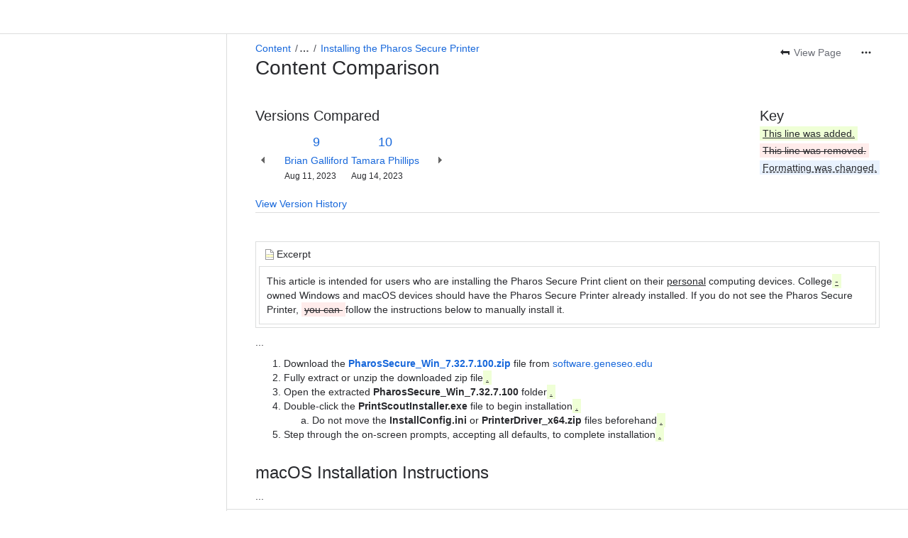

--- FILE ---
content_type: text/html;charset=UTF-8
request_url: https://geneseo.atlassian.net/wiki/pages/diffpagesbyversion.action?pageId=76781077&selectedPageVersions=9&selectedPageVersions=10
body_size: 12085
content:
    
    
<!DOCTYPE html><html><head>
    <!-- START-PRELOAD-TAGS --><!-- CLASSIC-master-10724668 --><script nonce="67e6d0b2e74e48bda8149757198fe3a9">window.__buildInfo={"FRONTEND_VERSION":"CLASSIC-master-10724668","BUILD_DATE":1769004055165,"EDITOR_VERSION":"216.7.3","RENDERER_VERSION":"126.1.1","ATLASPACK_VERSION":"2.15.8","BUILD_VARIANT":"default","RELAY":false,"PUBLIC_PATH":"https://cc-fe-bifrost.prod-east.frontend.public.atl-paas.net/assets/master/"};</script><!-- HEAD --><!-- JQuery --><script nonce="67e6d0b2e74e48bda8149757198fe3a9" type="module" src="https://cc-fe-bifrost.prod-east.frontend.public.atl-paas.net/assets/master/vendors~editor_atlaskit_md.c0fd3cec.js" crossorigin></script><script nonce="67e6d0b2e74e48bda8149757198fe3a9" type="module" src="https://cc-fe-bifrost.prod-east.frontend.public.atl-paas.net/assets/master/dashboard-spa-container-jquery3.a29bb3e4.js" crossorigin></script><script nonce="67e6d0b2e74e48bda8149757198fe3a9" type="module" src="https://cc-fe-bifrost.prod-east.frontend.public.atl-paas.net/assets/master/dashboard-spa-container-jquery3.runtime.4814bfbb.js" crossorigin></script><script nonce="67e6d0b2e74e48bda8149757198fe3a9" type="module" src="https://cc-fe-bifrost.prod-east.frontend.public.atl-paas.net/assets/master/vendors.96e00e06.js" crossorigin></script><script nonce="67e6d0b2e74e48bda8149757198fe3a9" type="module" src="https://cc-fe-bifrost.prod-east.frontend.public.atl-paas.net/assets/master/stable_vendors.251bfc4c.js" crossorigin></script><script nonce="67e6d0b2e74e48bda8149757198fe3a9" type="module" src="https://cc-fe-bifrost.prod-east.frontend.public.atl-paas.net/assets/master/vendors~editor_atlaskit_lg.73586f93.js" crossorigin></script><script nonce="67e6d0b2e74e48bda8149757198fe3a9" type="module" src="https://cc-fe-bifrost.prod-east.frontend.public.atl-paas.net/assets/master/vendors~editor_icon.6a5899b8.js" crossorigin></script><script nonce="67e6d0b2e74e48bda8149757198fe3a9" type="module" src="https://cc-fe-bifrost.prod-east.frontend.public.atl-paas.net/assets/master/datasourceTableView.a25027e8.js" crossorigin></script><script nonce="67e6d0b2e74e48bda8149757198fe3a9" type="module" src="https://cc-fe-bifrost.prod-east.frontend.public.atl-paas.net/assets/master/UpgradeEditionButton.31b37cff.js" crossorigin></script><script nonce="67e6d0b2e74e48bda8149757198fe3a9" type="module" src="https://cc-fe-bifrost.prod-east.frontend.public.atl-paas.net/assets/master/UpgradeEditionButton.runtime.3d78890e.js" crossorigin></script><script nonce="67e6d0b2e74e48bda8149757198fe3a9" type="module" src="https://cc-fe-bifrost.prod-east.frontend.public.atl-paas.net/assets/master/LearnMoreButton.35ca0178.js" crossorigin></script><script nonce="67e6d0b2e74e48bda8149757198fe3a9" type="module" src="https://cc-fe-bifrost.prod-east.frontend.public.atl-paas.net/assets/master/ShareButton.0efab003.js" crossorigin></script><script nonce="67e6d0b2e74e48bda8149757198fe3a9" type="module" src="https://cc-fe-bifrost.prod-east.frontend.public.atl-paas.net/assets/master/vendors~editor_icon.9bace50c.js" crossorigin></script><script nonce="67e6d0b2e74e48bda8149757198fe3a9" type="module" src="https://cc-fe-bifrost.prod-east.frontend.public.atl-paas.net/assets/master/standalone-navigation-jquery3.runtime.6ca0131f.js" crossorigin></script><script nonce="67e6d0b2e74e48bda8149757198fe3a9" src="https://cc-fe-bifrost.prod-east.frontend.public.atl-paas.net/assets/master/vendors/3.6.1-conf-custom-m04.js" data-wrm-external data-initially-rendered data-wrm-batch-type="resource" data-wrm-key="com.atlassian.plugins.jquery:jquery" crossorigin></script><script nonce="67e6d0b2e74e48bda8149757198fe3a9" src="https://cc-fe-bifrost.prod-east.frontend.public.atl-paas.net/assets/master/vendors/3.4.0-migrate-conf-custom-03.js" data-wrm-external data-initially-rendered data-wrm-batch-type="resource" data-wrm-key="com.atlassian.plugins.jquery:jquery-migrate" crossorigin></script><!-- Files --><script nonce="67e6d0b2e74e48bda8149757198fe3a9" type="module" src="https://cc-fe-bifrost.prod-east.frontend.public.atl-paas.net/assets/master/standalone-navigation-jquery3.b0f60460.js" crossorigin></script><!-- Set Referrer --><meta name="referrer" content="origin"><link href="https://cc-fe-bifrost.prod-east.frontend.public.atl-paas.net/assets/master/compiled.1j0ks3k.css" rel="stylesheet" nonce="67e6d0b2e74e48bda8149757198fe3a9"><!-- HEAD --><!-- END-PRELOAD-TAGS -->
                    <title>Content Comparison - Installing the Pharos Secure Printer (v.9 vs v.10) - CIT Self Help     - Confluence</title>
    
        
        

                        
    
                        
    

                
    
        

    
<meta http-equiv="X-UA-Compatible" content="IE=EDGE,chrome=IE7">
<meta charset="">
<meta id="confluence-context-path" name="confluence-context-path" content="/wiki">
<meta id="confluence-base-url" name="confluence-base-url" content="https://geneseo.atlassian.net/wiki">

<meta id="atlassian-token" name="atlassian-token" content="645f37e8e26e9218f05b5fe7eb2711d4d763636c">

<meta id="confluence-space-key" name="confluence-space-key" content="    HELP
">
<script nonce="67e6d0b2e74e48bda8149757198fe3a9" type="text/javascript">
        var contextPath = '/wiki';
</script>

    <meta name="robots" content="noindex,nofollow">
    <meta name="robots" content="noarchive">
    <meta name="confluence-request-time" content="">
        
    
        
            <meta name="ajs-discovered-plugin-features" content="{}">
            <meta name="ajs-keyboardshortcut-hash" content="6564421e86be7f0192f23f57d4e15a4a271237aad98e1ec363255c048e4e3949">
            <meta name="ajs-use-keyboard-shortcuts" content="true">
            <meta id="team-calendars-has-jira-link" content="true">
            <meta name="ajs-team-calendars-display-time-format" content="displayTimeFormat12">
            <meta id="team-calendars-display-week-number" content="false">
            <meta id="team-calendars-user-timezone" content="America/New_York">
            <script type="text/x-template" id="team-calendars-messages" title="team-calendars-messages"><fieldset class="i18n hidden"><input type="hidden" name="calendar3.month.long.july" value="July"><input type="hidden" name="calendar3.day.short.wednesday" value="Wed"><input type="hidden" name="calendar3.day.short.thursday" value="Thu"><input type="hidden" name="calendar3.month.short.march" value="Mar"><input type="hidden" name="calendar3.month.long.april" value="April"><input type="hidden" name="calendar3.month.long.october" value="October"><input type="hidden" name="calendar3.month.long.august" value="August"><input type="hidden" name="calendar3.month.short.july" value="Jul"><input type="hidden" name="calendar3.month.short.may" value="May"><input type="hidden" name="calendar3.month.short.november" value="Nov"><input type="hidden" name="calendar3.day.long.friday" value="Friday"><input type="hidden" name="calendar3.day.long.sunday" value="Sunday"><input type="hidden" name="calendar3.day.long.saturday" value="Saturday"><input type="hidden" name="calendar3.month.short.april" value="Apr"><input type="hidden" name="calendar3.day.long.wednesday" value="Wednesday"><input type="hidden" name="calendar3.month.long.december" value="December"><input type="hidden" name="calendar3.month.short.october" value="Oct"><input type="hidden" name="calendar3.day.long.monday" value="Monday"><input type="hidden" name="calendar3.month.short.june" value="Jun"><input type="hidden" name="calendar3.day.short.monday" value="Mon"><input type="hidden" name="calendar3.day.short.tuesday" value="Tue"><input type="hidden" name="calendar3.day.short.saturday" value="Sat"><input type="hidden" name="calendar3.month.long.march" value="March"><input type="hidden" name="calendar3.month.long.june" value="June"><input type="hidden" name="calendar3.month.short.february" value="Feb"><input type="hidden" name="calendar3.month.short.august" value="Aug"><input type="hidden" name="calendar3.month.short.december" value="Dec"><input type="hidden" name="calendar3.day.short.sunday" value="Sun"><input type="hidden" name="calendar3.month.long.february" value="February"><input type="hidden" name="calendar3.day.long.tuesday" value="Tuesday"><input type="hidden" name="calendar3.month.long.may" value="May"><input type="hidden" name="calendar3.month.long.september" value="September"><input type="hidden" name="calendar3.month.long.november" value="November"><input type="hidden" name="calendar3.month.short.january" value="Jan"><input type="hidden" name="calendar3.month.short.september" value="Sept"><input type="hidden" name="calendar3.day.long.thursday" value="Thursday"><input type="hidden" name="calendar3.month.long.january" value="January"><input type="hidden" name="calendar3.day.short.friday" value="Fri"></fieldset></script>
            <meta name="ajs-is-confluence-admin" content="false">
            <meta name="ajs-connection-timeout" content="60000">
            <meta name="ajs-date.format" content="MMM dd, yyyy">

    
            <meta name="ajs-page-id" content="76781077">
            <meta name="ajs-latest-page-id" content="76781077">
            <meta name="ajs-content-type" content="page">
            <meta name="ajs-page-title" content="Installing the Pharos Secure Printer">
            <meta name="ajs-latest-published-page-title" content="Installing the Pharos Secure Printer">
            <meta name="ajs-parent-page-title" content="Printing at Geneseo – Getting Started">
            <meta name="ajs-parent-page-id" content="76780957">
            <meta name="ajs-space-key" content="HELP">
            <meta name="ajs-space-name" content="CIT Self Help">
            <meta name="ajs-from-page-title" content="">
            <meta name="ajs-can-remove-page" content="false">
            <meta name="ajs-cloud-id" content="3be4847d-cdb6-460a-9037-9e87b104ea90">
            <meta name="ajs-org-id" content="0kc1615b-abk9-192j-7205-7c65k321cj72">
            <meta name="ajs-context-path" content="/wiki">
            <meta name="ajs-base-url" content="https://geneseo.atlassian.net/wiki">
            <meta name="ajs-version-number" content="1000.0.0-5cd4c4ed5f72">
            <meta name="ajs-build-number" content="6452">
            <meta name="ajs-remote-user" content="">
            <meta name="ajs-remote-user-key" content="">
            <meta name="ajs-atlassian-account-id" content="">
            <meta name="ajs-remote-user-has-licensed-access" content="false">
            <meta name="ajs-current-user-fullname" content="">
            <meta name="ajs-current-user-avatar-url" content="">
            <meta name="ajs-current-user-avatar-uri-reference" content="/wiki/s/487588862/6452/5cd4c4ed5f726d4fcf1a51b9981c4ccad023f2e6/_/images/icons/profilepics/anonymous.png">
            <meta name="ajs-static-resource-url-prefix" content="/wiki/s/487588862/6452/5cd4c4ed5f726d4fcf1a51b9981c4ccad023f2e6/_">
            <meta name="ajs-global-settings-attachment-max-size" content="104857600">
            <meta name="ajs-user-locale" content="en_GB">
            <meta name="ajs-enabled-dark-features" content="confluence_deprecate_word_macro,confluence_jim_unbind_listeners_before_bind,jira_issues_macro_async_fetch,confluence_enable_new_jira_search_api,confluence_deprecate_related_labels_macro,confluence_deprecate_page_index_macro,confluence_deprecate_contributors_summary,filter_nested_spans_tinymce,cc-notifications-live-page-updates,confluence_deprecate_gallery_macro,confluence_deprecate_powerpoint_macro,confluence_deprecate_spaces_list_macro,confluence_deprecate_span_macro,cft_macro_live_doc_support,forge-macro-legacy-editor-placeholder,deprecating_low_usage_macros,confluence_deprecate_chart_macro,confluence_deprecate_recently_updated_dashboard,confluence_live_pages_open_beta_trait_opted_in,fabric_editor_blank_page,confluence_deprecate_google_drive_macro,confluence_sanitize_macro_preview_xss,notification.batch,editor.ajax.save,jquery.feature.detection.cache,confluence.non.polling.index.flush,com.atlassian.growth.shakuni.disabled,confluence.view.edit.transition,confluence.table.resizable,fabric.mentions,react.ui.graph,confluence-inline-comments-dangling-comment,cql.search.screen,previews.sharing.pushstate,filestore.direct.upload,jim.async.vertigo,app-switcher.new,connect.no-applinks,adg3.no.auto.optout.global.colourscheme,confluence.efi.onboarding.new.templates,sidebar.deferred,file-annotations,confluence-inline-comments-resolved,quick-reload-inline-comments-flags,atlassian.aui.raphael.disabled,clc.quick.create,confluence-inline-comments-rich-editor,confluence.sidebar.deferred,collaborative-audit-log,previews.versions,file-annotations.likes,confluence-inline-comments,fusion.bitbucket.rebrand,filestore.thumbnail,rotp.admin.shortcuts,mention.service.userbase.sync.enabled,rotp.project.shortcuts,unified.permissions,previews.conversion-service,previews.trigger-all-file-types,confluence.pagenav.deferred,filestore.direct.download,frontend.editor.plugins,previews.sharing,pdf-preview">
            <meta name="ajs-atl-token" content="645f37e8e26e9218f05b5fe7eb2711d4d763636c">
            <meta name="ajs-confluence-flavour" content="ALACARTE">
            <meta name="ajs-user-date-pattern" content="dd MMM yyyy">
            <meta name="ajs-iframe-allowed-for-spa" content="false">
            <meta name="ajs-content-only" content="false">
            <meta name="ajs-edition" content="PREMIUM">
    
    <link rel="shortcut icon" href="/wiki/s/487588862/6452/5cd4c4ed5f726d4fcf1a51b9981c4ccad023f2e6/1/_/favicon-update.ico">
<link rel="icon" type="image/x-icon" href="/wiki/s/487588862/6452/5cd4c4ed5f726d4fcf1a51b9981c4ccad023f2e6/1/_/favicon-update.ico">

    <!-- Monolith is still expecting a fallback-mode-jquery3.html file from SPA bundle -->

<link rel="search" type="application/opensearchdescription+xml" href="/wiki/opensearch/osd.action" title="Confluence"/>

    <!-- Styles -->
            <script nonce="67e6d0b2e74e48bda8149757198fe3a9">
window.WRM=window.WRM||{};window.WRM._unparsedData=window.WRM._unparsedData||{};window.WRM._unparsedErrors=window.WRM._unparsedErrors||{};
WRM._unparsedData["com.atlassian.plugins.atlassian-plugins-webresource-plugin:context-path.context-path"]="\"/wiki\"";
WRM._unparsedData["com.atlassian.plugins.atlassian-plugins-webresource-rest:curl.cross-origin-resources"]="false";
WRM._unparsedData["com.atlassian.plugins.atlassian-connect-plugin:icons-css-resources.iconsCssData"]="{\"com.addonengine.analytics\":[\"space-analytics\"]}";
WRM._unparsedData["com.atlassian.plugins.atlassian-connect-plugin:blueprint-css-resources.iconsCssData"]="{}";
WRM._unparsedData["com.atlassian.plugins.atlassian-connect-plugin:dialog-options.data"]="{\"dialogOptions\":{},\"inlineDialogOptions\":{},\"dialogModules\":{\"com.stiltsoft.confluence.plugin.tablefilter.tablefilter\":{\"spreadsheet-fullscreen\":{\"cacheable\":false,\"options\":{\"size\":\"fullscreen\",\"chrome\":true,\"header\":{\"value\":\"Edit Spreadsheet\"}},\"key\":\"spreadsheet-fullscreen\"},\"viewer-fullscreen\":{\"cacheable\":false,\"options\":{\"height\":\"100%\",\"chrome\":false,\"width\":\"100%\"},\"key\":\"viewer-fullscreen\"},\"common-dialog\":{\"cacheable\":false,\"options\":{\"height\":\"100%\",\"chrome\":false,\"width\":\"100%\"},\"key\":\"common-dialog\"},\"spreadsheet-body-editor-fullscreen\":{\"cacheable\":false,\"options\":{\"size\":\"fullscreen\",\"chrome\":true,\"header\":{\"value\":\"Edit Spreadsheet\"}},\"key\":\"spreadsheet-body-editor-fullscreen\"}},\"org.swift.confluence.table\":{\"table-viewer-fullscreen\":{\"cacheable\":false,\"options\":{\"height\":\"100%\",\"width\":\"100%\"},\"key\":\"table-viewer-fullscreen\"}},\"confluence-chats-integration\":{\"dialog\":{\"cacheable\":false,\"options\":{},\"key\":\"dialog\"},\"page-config-dialog\":{\"cacheable\":false,\"options\":{\"height\":\"470px\",\"chrome\":false,\"width\":\"570px\"},\"key\":\"page-config-dialog\"}}}}";
WRM._unparsedData["com.atlassian.plugins.atlassian-connect-plugin:confluence-macro.property-panel-controls"]="{}";
WRM._unparsedData["com.atlassian.confluence.plugins.confluence-feature-discovery-plugin:confluence-feature-discovery-plugin-resources.test-mode"]="false";
if(window.WRM._dataArrived)window.WRM._dataArrived();</script>
<link type="text/css" rel="stylesheet" nonce="67e6d0b2e74e48bda8149757198fe3a9" href="//d2r19am4nu5qu1.cloudfront.net/geneseo.atlassian.net/wiki/s/e3b0c44298fc1c149afbf4c8996fb92427ae41e4649b934ca495991b7852b855-CDN/1334269262/h/4717b5ea9dcf07eebf6ecaed970652e143dc6d6d5b277396f008f20eb2d146ff/_/download/contextbatch/css/_super/batch.css?assetVersion=1000.0.0-5cd4c4ed5f7219827&amp;externals=__local-default__&amp;relative-url=true" data-wrm-key="_super" data-wrm-batch-type="context" media="all">
<link type="text/css" rel="stylesheet" nonce="67e6d0b2e74e48bda8149757198fe3a9" href="//d2r19am4nu5qu1.cloudfront.net/geneseo.atlassian.net/wiki/s/e3b0c44298fc1c149afbf4c8996fb92427ae41e4649b934ca495991b7852b855-CDN/1334269262/h/8eb1578f7958516e5ec182e38c65ab7f253bf74a6bcfa9d1ff385a01f0aea614/_/download/contextbatch/css/pagediffs,main,atl.general,atl.confluence.plugins.pagetree-desktop,page,-_super/batch.css?assetVersion=1000.0.0-5cd4c4ed5f7219827&amp;externals=__local-default__&amp;relative-url=true" data-wrm-key="pagediffs,main,atl.general,atl.confluence.plugins.pagetree-desktop,page,-_super" data-wrm-batch-type="context" media="all">
<link type="text/css" rel="stylesheet" nonce="67e6d0b2e74e48bda8149757198fe3a9" href="//d2r19am4nu5qu1.cloudfront.net/geneseo.atlassian.net/wiki/s/e3b0c44298fc1c149afbf4c8996fb92427ae41e4649b934ca495991b7852b855-CDN/1334269262/h/8eb1578f7958516e5ec182e38c65ab7f253bf74a6bcfa9d1ff385a01f0aea614/_/download/contextbatch/css/pagediffs,main,atl.general,atl.confluence.plugins.pagetree-desktop,page,-_super/batch.css?assetVersion=1000.0.0-5cd4c4ed5f7219827&amp;externals=__local-default__&amp;media=print&amp;relative-url=true" media="print" data-wrm-key="pagediffs,main,atl.general,atl.confluence.plugins.pagetree-desktop,page,-_super" data-wrm-batch-type="context">
<link type="text/css" rel="stylesheet" nonce="67e6d0b2e74e48bda8149757198fe3a9" href="//d2r19am4nu5qu1.cloudfront.net/geneseo.atlassian.net/wiki/s/e3b0c44298fc1c149afbf4c8996fb92427ae41e4649b934ca495991b7852b855-CDN/1334269262/h/0a038af2dbeed614155eb10ce26d4e88f9b49c2a88924b86d83d37bf02c14973/_/download/batch/com.atlassian.confluence.plugins.confluence-mentions-plugin:mentions-styling/com.atlassian.confluence.plugins.confluence-mentions-plugin:mentions-styling.css?assetVersion=1000.0.0-5cd4c4ed5f7219827&amp;externals=__local-default__&amp;relative-url=true" data-wrm-key="com.atlassian.confluence.plugins.confluence-mentions-plugin:mentions-styling" data-wrm-batch-type="resource" media="all">
<link type="text/css" rel="stylesheet" nonce="67e6d0b2e74e48bda8149757198fe3a9" href="//d2r19am4nu5qu1.cloudfront.net/geneseo.atlassian.net/wiki/s/e3b0c44298fc1c149afbf4c8996fb92427ae41e4649b934ca495991b7852b855-CDN/1334269262/h/be1a0f9511403efab098ae05d13741b954061736d63980f8950eda35743ce25c/_/download/batch/com.atlassian.auiplugin:aui-sidebar/com.atlassian.auiplugin:aui-sidebar.css?assetVersion=1000.0.0-5cd4c4ed5f7219827&amp;externals=__local-default__&amp;relative-url=true" data-wrm-key="com.atlassian.auiplugin:aui-sidebar" data-wrm-batch-type="resource" media="all">

    
    <!-- Dynamically generated colors styles -->
    

            <!-- Scripts -->
        <script nonce="67e6d0b2e74e48bda8149757198fe3a9" type="text/javascript" src="//cc-fe-bifrost.prod-east.frontend.public.atl-paas.net/assets/master/vendors/3.6.1-conf-custom-m04.js" data-wrm-external data-wrm-key="com.atlassian.plugins.jquery:jquery" data-wrm-batch-type="resource" data-initially-rendered></script>
<script nonce="67e6d0b2e74e48bda8149757198fe3a9" type="text/javascript" src="//cc-fe-bifrost.prod-east.frontend.public.atl-paas.net/assets/master/vendors/3.4.0-migrate-conf-custom-03.js" data-wrm-external data-wrm-key="com.atlassian.plugins.jquery:jquery" data-wrm-batch-type="resource" data-initially-rendered></script>
<script nonce="67e6d0b2e74e48bda8149757198fe3a9" type="text/javascript" src="//d2r19am4nu5qu1.cloudfront.net/geneseo.atlassian.net/wiki/s/e3b0c44298fc1c149afbf4c8996fb92427ae41e4649b934ca495991b7852b855-CDN/1334269262/h/f4eb17c447724596d16b753593a128891378bfe8500a4124031862de00012dd8/_/download/contextbatch/js/_super/batch.js?assetVersion=1000.0.0-5cd4c4ed5f7219827&amp;externals=__local-default__&amp;locale=en-GB" data-wrm-key="_super" data-wrm-batch-type="context" data-initially-rendered></script>
<script nonce="67e6d0b2e74e48bda8149757198fe3a9" type="text/javascript" src="//d2r19am4nu5qu1.cloudfront.net/geneseo.atlassian.net/wiki/s/e3b0c44298fc1c149afbf4c8996fb92427ae41e4649b934ca495991b7852b855-CDN/1334269262/h/6d51bd09a2596074c8ea10d602b2e18efe161d5c9579855f65181554e6879c2e/_/download/contextbatch/js/pagediffs,main,atl.general,atl.confluence.plugins.pagetree-desktop,page,-_super/batch.js?assetVersion=1000.0.0-5cd4c4ed5f7219827&amp;externals=__local-default__&amp;locale=en-GB" data-wrm-key="pagediffs,main,atl.general,atl.confluence.plugins.pagetree-desktop,page,-_super" data-wrm-batch-type="context" data-initially-rendered></script>
<script nonce="67e6d0b2e74e48bda8149757198fe3a9" type="text/javascript" src="//d2r19am4nu5qu1.cloudfront.net/geneseo.atlassian.net/wiki/s/e3b0c44298fc1c149afbf4c8996fb92427ae41e4649b934ca495991b7852b855-CDN/1334269262/h/98cfd6888d222026ba2e847d3157d0603e04ee8c6e49cada89a75375b7a41dc7/_/download/batch/confluence.web.resources:breadcrumbs/confluence.web.resources:breadcrumbs.js?assetVersion=1000.0.0-5cd4c4ed5f7219827&amp;externals=__local-default__&amp;locale=en-GB" data-wrm-key="confluence.web.resources:breadcrumbs" data-wrm-batch-type="resource" data-initially-rendered></script>
<script nonce="67e6d0b2e74e48bda8149757198fe3a9" type="text/javascript" src="//d2r19am4nu5qu1.cloudfront.net/geneseo.atlassian.net/wiki/s/e3b0c44298fc1c149afbf4c8996fb92427ae41e4649b934ca495991b7852b855-CDN/1334269262/h/92491fd54a35a5cfd79992635311a910eaa840da13b971dc1630da8f3cffa266/_/download/batch/com.atlassian.auiplugin:ajs-raf/com.atlassian.auiplugin:ajs-raf.js?assetVersion=1000.0.0-5cd4c4ed5f7219827&amp;externals=__local-default__" data-wrm-key="com.atlassian.auiplugin:ajs-raf" data-wrm-batch-type="resource" data-initially-rendered></script>
<script nonce="67e6d0b2e74e48bda8149757198fe3a9" type="text/javascript" src="//d2r19am4nu5qu1.cloudfront.net/geneseo.atlassian.net/wiki/s/e3b0c44298fc1c149afbf4c8996fb92427ae41e4649b934ca495991b7852b855-CDN/1334269262/h/d142b935c16781a34a3d3c7ac45bcf62b8aefa05959c0ed2449714e6cd02160b/_/download/batch/com.atlassian.auiplugin:internal-src-js-aui-internal-is-input/com.atlassian.auiplugin:internal-src-js-aui-internal-is-input.js?assetVersion=1000.0.0-5cd4c4ed5f7219827&amp;externals=__local-default__&amp;locale=en-GB" data-wrm-key="com.atlassian.auiplugin:internal-src-js-aui-internal-is-input" data-wrm-batch-type="resource" data-initially-rendered></script>
<script nonce="67e6d0b2e74e48bda8149757198fe3a9" type="text/javascript" src="//d2r19am4nu5qu1.cloudfront.net/geneseo.atlassian.net/wiki/s/e3b0c44298fc1c149afbf4c8996fb92427ae41e4649b934ca495991b7852b855-CDN/1334269262/h/2c4e87b76afb638e7aeb774669c0993cf8f918f7b8f3a567806aed3eece585bb/_/download/batch/com.atlassian.auiplugin:internal-src-js-aui-trigger/com.atlassian.auiplugin:internal-src-js-aui-trigger.js?assetVersion=1000.0.0-5cd4c4ed5f7219827&amp;externals=__local-default__&amp;locale=en-GB" data-wrm-key="com.atlassian.auiplugin:internal-src-js-aui-trigger" data-wrm-batch-type="resource" data-initially-rendered></script>
<script nonce="67e6d0b2e74e48bda8149757198fe3a9" type="text/javascript" src="//d2r19am4nu5qu1.cloudfront.net/geneseo.atlassian.net/wiki/s/e3b0c44298fc1c149afbf4c8996fb92427ae41e4649b934ca495991b7852b855-CDN/1334269262/h/e9932d6b309e6704fc54630b89829236f3c44fa45fdb1c7cc45779ca9f86e0b6/_/download/batch/com.atlassian.auiplugin:aui-trigger/com.atlassian.auiplugin:aui-trigger.js?assetVersion=1000.0.0-5cd4c4ed5f7219827&amp;externals=__local-default__&amp;locale=en-GB" data-wrm-key="com.atlassian.auiplugin:aui-trigger" data-wrm-batch-type="resource" data-initially-rendered></script>
<script nonce="67e6d0b2e74e48bda8149757198fe3a9" type="text/javascript" src="//d2r19am4nu5qu1.cloudfront.net/geneseo.atlassian.net/wiki/s/e3b0c44298fc1c149afbf4c8996fb92427ae41e4649b934ca495991b7852b855-CDN/1334269262/h/039b9ae634e4a301db91d8837f64fd5cf49806bbd12519a91fc46533f2b930cb/_/download/batch/com.atlassian.auiplugin:internal-src-js-aui-internal-attributes/com.atlassian.auiplugin:internal-src-js-aui-internal-attributes.js?assetVersion=1000.0.0-5cd4c4ed5f7219827&amp;externals=__local-default__&amp;locale=en-GB" data-wrm-key="com.atlassian.auiplugin:internal-src-js-aui-internal-attributes" data-wrm-batch-type="resource" data-initially-rendered></script>
<script nonce="67e6d0b2e74e48bda8149757198fe3a9" type="text/javascript" src="//d2r19am4nu5qu1.cloudfront.net/geneseo.atlassian.net/wiki/s/e3b0c44298fc1c149afbf4c8996fb92427ae41e4649b934ca495991b7852b855-CDN/1334269262/h/63d0e95e71fb8f28b920125845402c0c46687f94f1ab8e2727d463e5d7baf30d/_/download/batch/com.atlassian.auiplugin:internal-src-js-aui-internal-enforcer/com.atlassian.auiplugin:internal-src-js-aui-internal-enforcer.js?assetVersion=1000.0.0-5cd4c4ed5f7219827&amp;externals=__local-default__&amp;locale=en-GB" data-wrm-key="com.atlassian.auiplugin:internal-src-js-aui-internal-enforcer" data-wrm-batch-type="resource" data-initially-rendered></script>
<script nonce="67e6d0b2e74e48bda8149757198fe3a9" type="text/javascript" src="//d2r19am4nu5qu1.cloudfront.net/geneseo.atlassian.net/wiki/s/e3b0c44298fc1c149afbf4c8996fb92427ae41e4649b934ca495991b7852b855-CDN/1334269262/h/d5b76e4a74329c24960b37292fcd45e167b2d3ead953533a62b885399c1e13b7/_/download/batch/com.atlassian.auiplugin:internal-src-js-aui-inline-dialog2/com.atlassian.auiplugin:internal-src-js-aui-inline-dialog2.js?assetVersion=1000.0.0-5cd4c4ed5f7219827&amp;externals=__local-default__&amp;locale=en-GB" data-wrm-key="com.atlassian.auiplugin:internal-src-js-aui-inline-dialog2" data-wrm-batch-type="resource" data-initially-rendered></script>
<script nonce="67e6d0b2e74e48bda8149757198fe3a9" type="text/javascript" src="//d2r19am4nu5qu1.cloudfront.net/geneseo.atlassian.net/wiki/s/e3b0c44298fc1c149afbf4c8996fb92427ae41e4649b934ca495991b7852b855-CDN/1334269262/h/35b967c790841bf2ccc6ca40831e21db64f16ba735f00ec5957c6c529085fe7b/_/download/batch/com.atlassian.auiplugin:aui-inline-dialog2/com.atlassian.auiplugin:aui-inline-dialog2.js?assetVersion=1000.0.0-5cd4c4ed5f7219827&amp;externals=__local-default__&amp;locale=en-GB" data-wrm-key="com.atlassian.auiplugin:aui-inline-dialog2" data-wrm-batch-type="resource" data-initially-rendered></script>
<script nonce="67e6d0b2e74e48bda8149757198fe3a9" type="text/javascript" src="//d2r19am4nu5qu1.cloudfront.net/geneseo.atlassian.net/wiki/s/e3b0c44298fc1c149afbf4c8996fb92427ae41e4649b934ca495991b7852b855-CDN/1334269262/h/5c10ee22191b4d0afdb606690d2f2cd850f01a480e772a08562ab9deaffce57f/_/download/batch/com.atlassian.auiplugin:internal-src-js-vendor-raf-raf/com.atlassian.auiplugin:internal-src-js-vendor-raf-raf.js?assetVersion=1000.0.0-5cd4c4ed5f7219827&amp;externals=__local-default__&amp;locale=en-GB" data-wrm-key="com.atlassian.auiplugin:internal-src-js-vendor-raf-raf" data-wrm-batch-type="resource" data-initially-rendered></script>
<script nonce="67e6d0b2e74e48bda8149757198fe3a9" type="text/javascript" src="//d2r19am4nu5qu1.cloudfront.net/geneseo.atlassian.net/wiki/s/e3b0c44298fc1c149afbf4c8996fb92427ae41e4649b934ca495991b7852b855-CDN/1334269262/h/cf13df64397bd462047b299484cbd27c0cc94f12fb0040fd9ac93fed3aff67ba/_/download/batch/com.atlassian.auiplugin:internal-src-js-aui-internal-has-touch/com.atlassian.auiplugin:internal-src-js-aui-internal-has-touch.js?assetVersion=1000.0.0-5cd4c4ed5f7219827&amp;externals=__local-default__&amp;locale=en-GB" data-wrm-key="com.atlassian.auiplugin:internal-src-js-aui-internal-has-touch" data-wrm-batch-type="resource" data-initially-rendered></script>
<script nonce="67e6d0b2e74e48bda8149757198fe3a9" type="text/javascript" src="//d2r19am4nu5qu1.cloudfront.net/geneseo.atlassian.net/wiki/s/e3b0c44298fc1c149afbf4c8996fb92427ae41e4649b934ca495991b7852b855-CDN/1334269262/h/c9d9c3b2c6b6f083bf0687811156bb6fe97ebfe1e0751984278f519b766da40d/_/download/batch/com.atlassian.auiplugin:internal-src-js-aui-internal-mediaQuery/com.atlassian.auiplugin:internal-src-js-aui-internal-mediaQuery.js?assetVersion=1000.0.0-5cd4c4ed5f7219827&amp;externals=__local-default__&amp;locale=en-GB" data-wrm-key="com.atlassian.auiplugin:internal-src-js-aui-internal-mediaQuery" data-wrm-batch-type="resource" data-initially-rendered></script>
<script nonce="67e6d0b2e74e48bda8149757198fe3a9" type="text/javascript" src="//d2r19am4nu5qu1.cloudfront.net/geneseo.atlassian.net/wiki/s/e3b0c44298fc1c149afbf4c8996fb92427ae41e4649b934ca495991b7852b855-CDN/1334269262/h/1482efa05fe564f5eae52ef9342e22bc7ed1bd026417497edbd66010b8b881ce/_/download/batch/com.atlassian.auiplugin:internal-src-js-aui-sidebar/com.atlassian.auiplugin:internal-src-js-aui-sidebar.js?assetVersion=1000.0.0-5cd4c4ed5f7219827&amp;externals=__local-default__&amp;locale=en-GB" data-wrm-key="com.atlassian.auiplugin:internal-src-js-aui-sidebar" data-wrm-batch-type="resource" data-initially-rendered></script>

        

        
    

        
    

    

    
                <link rel="canonical" href="https://geneseo.atlassian.net/wiki/spaces/HELP/pages/76781077/Installing+the+Pharos+Secure+Printer">
        <link rel="shortlink" href="https://geneseo.atlassian.net/wiki/x/FZaTB">
    <meta name="wikilink" content="[HELP:Installing the Pharos Secure Printer]">
    <meta name="page-version" content="43">
    <meta name="ajs-page-version" content="43">

    </head>
    

    
<body id="com-atlassian-confluence" class="theme-default  content-type-page aui-layout aui-theme-default">
        <script nonce="67e6d0b2e74e48bda8149757198fe3a9">
        var __INITIAL_STATE__ = typeof __INITIAL_STATE__ !== 'undefined' ? __INITIAL_STATE__ : { i18n: { locale: 'en-GB', messages: {} } };
    </script>
    <div class="banner-spacer-container"></div>
    <div style="display:flex;" data-main-container>
        <div id="ui-global-sidebar-section" slot="navigation" style="z-index: 2"></div>
        <div style="flex-flow: row wrap; width: 100%" data-flex-container>
            <div style="flex: 1 100%" data-main-content>
                
        
    
            </div>
            <!-- PARCEL --><!-- START-FRAGMENT standalone-navigation-jquery3.html --><style nonce="67e6d0b2e74e48bda8149757198fe3a9">body,body.aui-layout{font-family:-apple-system,BlinkMacSystemFont,Segoe UI,Roboto,Noto Sans,Ubuntu,Droid Sans,Helvetica Neue,sans-serif}body{background-color:var(--ds-surface,#fff);margin:0;padding:0;font-size:14px}#main,#admin-content,#custom-content-container,.ap-servlet-placeholder{opacity:0}a{text-decoration:none}h1{font-weight:400}</style><!-- END-FRAGMENT standalone-navigation-jquery3.html-->
    <div id="header-precursor">
        <div class="cell">
            
                            </div>
    </div>

        
                        
    <!-- \#header -->

            
                
        <main id="main" class=" aui-page-panel ">
                <div class="connect-theme-background-cover"></div>
                                                 <div id="main-header">
                                        
    <div id="navigation" class="content-navigation view-information">
                    <ul class="ajs-menu-bar">
                                                                    <li class="ajs-button normal">

        
            
    
                                                                    
    
             
    <a  id="viewPageLink"  href="/wiki/spaces/HELP/pages/76781077/Installing+the+Pharos+Secure+Printer" rel="nofollow" class="aui-button aui-button-subtle view"   title=""        >
                <span>
                            <span class="aui-icon aui-icon-small aui-iconfont-back-page"></span>
                        View Page
        </span>    </a>
</li>
                                    
        <li class="normal ajs-menu-item">
        <a id="action-menu-link" class="action aui-dropdown2-trigger-arrowless aui-button aui-button-subtle ajs-menu-title aui-dropdown2-trigger" href="#" aria-haspopup="true" aria-owns="action-menu"  aria-label="More actions" data-container="#navigation">
            <span>
                                    <span class="aui-icon aui-icon-small aui-iconfont-more"></span>
                                
            </span>
        </a>         <div id="action-menu" class="aui-dropdown2 aui-style-default" aria-hidden="true">
                            <div class="aui-dropdown2-section">
                    <ul  id="action-menu-system.content.action-modify"                         class="section-system.content.action-modify first">
                                                                                                                                             <li>

    
            
    
                                                                    
    
             
    <a  id="action-export-word-link"  href="/wiki/exportword?pageId=76781077" rel="nofollow" class="action-export-word"   title=""        >
                <span>
                        Export to Word
        </span>    </a>
</li>
                                                                                                                     <li>

    
            
        
                                                                    
    
             
    <a  id="action-export-pdf-link"  href="https://geneseo.atlassian.net/wiki/spaces/flyingpdf/pdfpageexport.action?pageId=76781077&amp;atl_token=" rel="nofollow" class=""   title=""        >
                <span>
                        Export to PDF
        </span>    </a>
</li>
                                                                                                                     <li>

    
            
    
                                                                    
    
             
    <a  id="action-archive-link"  href="/wiki/pages/viewinfo.action?pageId=76781077" rel="nofollow" class=""   title=""        >
                <span>
                        Archive
        </span>    </a>
</li>
                                                                        </ul>
                </div>
                            <div class="aui-dropdown2-section">
                    <ul  id="action-menu-system.content.action-presenter"                         class="section-system.content.action-presenter">
                                                                                         <li>

    
            
    
                                                                    
    
             
    <a  id="presentation-mode"  href="/wiki" rel="nofollow" class=""   title=""        >
                <span>
                        Presenter mode
        </span>    </a>
</li>
                                                                        </ul>
                </div>
                            <div class="aui-dropdown2-section">
                    <ul  id="action-menu-system.content.action-primary"                         class="section-system.content.action-primary">
                                                                                         <li>

    
            
    
                                                                    
    
             
    <a  id="action-view-history-link"  href="/wiki/spaces/HELP/history/76781077" rel="nofollow" class="action-view-history"   title=""        >
                <span>
                        Version history
        </span>    </a>
</li>
                                                                                                                     <li>

    
            
    
                                                                    
    
             
    <a  id="change-page-ownership-link"  href="/wiki" rel="nofollow" class="change-page-ownership"   title=""        >
                <span>
                        View ownership
        </span>    </a>
</li>
                                                                                                                     <li>

    
            
    
                                                                    
    
             
    <a  id="view-attachments-link"  href="/wiki/pages/viewpageattachments.action?pageId=76781077" rel="nofollow" class="action-view-attachments"  accessKey="t"  title="View Attachments"        >
                <span>
                        A<u>t</u>tachments (5)
        </span>    </a>
</li>
                                                                                                                     <li>

    
            
    
                                                                    
    
             
    <a  id="view-page-info-link"  href="/wiki/pages/viewinfo.action?pageId=76781077" rel="nofollow" class="action-view-info"   title=""        >
                <span>
                        Content Information
        </span>    </a>
</li>
                                                                                                                     <li>

    
            
    
                                                                    
    
             
    <a  id="action-view-source-link"  href="/wiki/plugins/viewsource/viewpagesrc.action?pageId=76781077" rel="nofollow" class="action-view-source popup-link"   title=""        >
                <span>
                        View Source
        </span>    </a>
</li>
                                                                        </ul>
                </div>
                    </div>
    </li>
                        </ul>
    </div>

                    
                    <div id="title-heading" class="pagetitle with-breadcrumbs">
                        
                                                    <div role="navigation" aria-label="Breadcrumb" id="breadcrumb-section">
                                
    
    
    <ol id="breadcrumbs">
                                        
                        
        <li class="first" >
                        
                            <span class=""><a href="/wiki/spaces/HELP/pages">Content</a></span>
                                                                                                            <li id="ellipsis" title="Show all breadcrumbs"><button class="unstyled-button" aria-label="Show all breadcrumb links" type="button"><span><strong>&#8230;</strong></span></button></li>
                                                
                        
        <li class="hidden-crumb" >
                        
                            <span class=""><a href="/wiki/spaces/HELP/pages/76775425/CIT+Self+Help+Home">CIT Self Help Home</a></span>
                                                                                                    
                        
        <li class="hidden-crumb" >
                        
                            <span class=""><a href="/wiki/spaces/HELP/overview">CIT SELF HELP</a></span>
                                                                                                    
                        
        <li class="hidden-crumb" >
                        
                            <span class=""><a href="/wiki/spaces/HELP/pages/76780957/Printing+at+Geneseo+Getting+Started">Printing at Geneseo – Getting Started</a></span>
                                                                                    
                        
        <li>
                        
                            <span class=""><a href="/wiki/spaces/HELP/pages/76781077/Installing+the+Pharos+Secure+Printer">Installing the Pharos Secure Printer</a></span>
                                                                    </ol>


                            </div>
                        
                        

                        <h1 id="title-text" class="with-breadcrumbs">
                                                    Content Comparison
                                                </h1>
                    </div>
                </div><!-- \#main-header -->
            
                            
                        
    

    

    
                
    
        




            
    

    

                                
    

    
    
        
    
    
                    
    


    
            
        

    
    

    
            
        



    
<div id="content" class="page view-information">
    


<div id="action-messages">
                        </div>



        
        
    
                                
    
                        
                    <div class="diff-menu">
                <h2 class="diff-title">Versions Compared</h2>

                <div class="page-navigation section">
                    <table class="page-version">
                        <tbody class="page-version-tbody">
                            <tr>
                                <th class="assistive">Version</th>
                                <td class="version-title">            <a class="page version-navigation view-historical-version-trigger" href="viewpage.action?pageId=91422764">
                <span class="assistive">Old Version</span>
                <span class="version"> 9 </span>
            </a>
        </td>
                                <td class="version-title">            <a class="page version-navigation view-historical-version-trigger" href="viewpage.action?pageId=539164689">
                <span class="assistive">New Version</span>
                <span class="version"> 10 </span>
            </a>
        </tb>
                            </tr>
                            <tr>
                                <th class="assistive">Changes made by</th>
                                <td><p class="metadata author">                    <a href="/wiki/people/557058:9de23490-ea46-4f76-9868-73d4d13999a7"
                                class="url fn"
                    >Brian Galliford</a>
            </p></td>
                                <td><p class="metadata author">                    <a href="/wiki/people/557058:b6a69238-79a4-441d-a3de-b2093f2767d9"
                                class="url fn"
                    >Tamara Phillips</a>
            </p></tb>
                            </tr>
                            <tr>
                                <th class="assistive">Saved on</th>
                                <td><p class="metadata modified"><time datetime="Fri Aug 11 15:56:37 UTC 2023">Aug 11, 2023</p></time></td>
                                <td><p class="metadata modified"><time datetime="Mon Aug 14 19:22:42 UTC 2023">Aug 14, 2023</p></time></tb>
                            </tr>
                        </tbody>
                    </table>

                    <div class="diff-navigation nav">
                        <ul>
                                                    <li><a class="previous version-navigation" href="diffpages.action?originalId=89784395&amp;pageId=91422764">
                                <span>Previous Change: Difference between versions 8 and 9</span>
                            </a></li>
                                                                            <li><a class="next version-navigation" href="diffpages.action?originalId=539164689&amp;pageId=539099141">
                                <span>Next Change: Difference between versions 10 and 11</span>
                            </a></li>
                                                    <li><a class="all version-navigation" href="/wiki/spaces/HELP/history/76781077">
                                <span>View Version History</span>
                           </a></li>
                        </ul>
                    </div>
                </div>

                        <div class="legend">
            <h2 class="legend-title">Key</h2>
            <ul>
                <li><span class="diff-html-added" data-a11y-before="Start of added content" data-a11y-after="End of added content">This line was added.</span></li>
                <li><span class="diff-html-removed" data-a11y-before="Start of deleted content" data-a11y-after="End of deleted content">This line was removed.</span></li>
                <li><span class="diff-html-changed" data-a11y-before="Start of changed content" data-a11y-after="End of changed content">Formatting was changed.</span></li>
            </ul>
        </div>
    
                                    </div>
                                                                
    
<div id="page-diffs" class="wiki-content">
            <p class="diff-block-target"><style>[data-colorid=<span class="diff-html-removed" data-a11y-before="Start of deleted content" data-a11y-after="End of deleted content" id="removed-diff-0">qioaiqcmyt</span><span class="diff-html-added" data-a11y-before="Start of added content" data-a11y-after="End of added content" id="added-diff-0">evk819k2hq</span>]{color:#333333} html[data-color-mode=dark] [data-colorid=<span class="diff-html-removed" data-a11y-before="Start of deleted content" data-a11y-after="End of deleted content" id="removed-diff-1">qioaiqcmyt</span><span class="diff-html-added" data-a11y-before="Start of added content" data-a11y-after="End of added content" id="added-diff-1">evk819k2hq</span>]{color:#cccccc}[data-colorid=<span class="diff-html-removed" data-a11y-before="Start of deleted content" data-a11y-after="End of deleted content" id="removed-diff-2">vh6v593qaa</span><span class="diff-html-added" data-a11y-before="Start of added content" data-a11y-after="End of added content" id="added-diff-2">wsjagpoals</span>]{color:#333333} html[data-color-mode=dark] [data-colorid=<span class="diff-html-removed" data-a11y-before="Start of deleted content" data-a11y-after="End of deleted content" id="removed-diff-3">vh6v593qaa</span><span class="diff-html-added" data-a11y-before="Start of added content" data-a11y-after="End of added content" id="added-diff-3">wsjagpoals</span>]{color:#cccccc}[data-colorid=<span class="diff-html-removed" data-a11y-before="Start of deleted content" data-a11y-after="End of deleted content" id="removed-diff-4">af6r10745b</span><span class="diff-html-added" data-a11y-before="Start of added content" data-a11y-after="End of added content" id="added-diff-4">qzcld0d2ag</span>]{color:#333333} html[data-color-mode=dark] [data-colorid=<span class="diff-html-removed" data-a11y-before="Start of deleted content" data-a11y-after="End of deleted content" id="removed-diff-5">af6r10745b</span><span class="diff-html-added" data-a11y-before="Start of added content" data-a11y-after="End of added content" id="added-diff-5">qzcld0d2ag</span>]{color:#cccccc}[data-colorid=<span class="diff-html-removed" data-a11y-before="Start of deleted content" data-a11y-after="End of deleted content" id="removed-diff-6">w1acnemio7</span><span class="diff-html-added" data-a11y-before="Start of added content" data-a11y-after="End of added content" id="added-diff-6">wi19whmke4</span>]{color:#333333} html[data-color-mode=dark] [data-colorid=<span class="diff-html-removed" data-a11y-before="Start of deleted content" data-a11y-after="End of deleted content" id="removed-diff-7">w1acnemio7</span><span class="diff-html-added" data-a11y-before="Start of added content" data-a11y-after="End of added content" id="added-diff-7">wi19whmke4</span>]{color:#cccccc}</style><br /></p><table class="diff-macro diff-block-target diff-block-context"><thead><tr><th class="diff-macro-title"><span class="icon macro-placeholder-icon" style="background-image: url(https://geneseo.atlassian.net/wiki/s/487588862/6452/5cd4c4ed5f726d4fcf1a51b9981c4ccad023f2e6/_/images/icons/macrobrowser/dropdown/excerpt.png);"> </span>Excerpt</th></tr></thead><tbody><tr><td class="diff-macro-body"><p>This article is intended for users who are installing the Pharos Secure Print client on their <u>personal</u> computing devices. College<span class="diff-html-added" data-a11y-before="Start of added content" data-a11y-after="End of added content" id="added-diff-8">-</span>owned Windows and macOS devices should have the Pharos Secure Printer already installed. If you do not see the Pharos Secure Printer, <span class="diff-html-removed" data-a11y-before="Start of deleted content" data-a11y-after="End of deleted content" id="removed-diff-8">you can </span>follow the instructions below to manually install it.</p></td></tr></tbody></table><p class="diff-context-placeholder">...</p><ol start="1" class="diff-block-target"><li><p>Download the <a class="external-link" href="https://sunygeneseo.sharepoint.com/:u:/s/SoftwareDownloads/EYsYhADnVhpLqXIJHcxi0NkBm-QMQJKZo8gSodCgvne6PQ?e=L3fAUY" rel="nofollow"><strong>PharosSecure_Win_7.32.7.100.zip</strong></a><strong> </strong>file from <a href="/wiki/spaces/HELP/pages/87162881/Software+at+Geneseo" data-linked-resource-id="87162881" data-linked-resource-version="60" data-linked-resource-type="page">software.geneseo.edu</a></p></li><li><p>Fully extract or unzip the downloaded zip file<span class="diff-html-added" data-a11y-before="Start of added content" data-a11y-after="End of added content" id="added-diff-9">.</span></p></li><li><p>Open the extracted <strong>PharosSecure_Win_7.32.7.100</strong> folder<span class="diff-html-added" data-a11y-before="Start of added content" data-a11y-after="End of added content" id="added-diff-10">.</span></p></li><li><p>Double-click the <strong>PrintScoutInstaller.exe</strong> file to begin installation<span class="diff-html-added" data-a11y-before="Start of added content" data-a11y-after="End of added content" id="added-diff-11">.</span></p><ol start="1"><li><p>Do not move the <strong>InstallConfig.ini</strong> or <strong>PrinterDriver_x64.zip</strong> files beforehand<span class="diff-html-added" data-a11y-before="Start of added content" data-a11y-after="End of added content" id="added-diff-12">.</span></p></li></ol></li><li><p>Step through the on-screen prompts, accepting all defaults, to complete installation<span class="diff-html-added" data-a11y-before="Start of added content" data-a11y-after="End of added content" id="added-diff-13">.</span></p></li></ol><h1 id="InstallingthePharosSecurePrinter-macOSInstallationInstructions" class="diff-block-context">macOS Installation Instructions</h1><p class="diff-context-placeholder">...</p><ol start="1" class="diff-block-target"><li><p>Download the <a class="external-link" href="https://sunygeneseo.sharepoint.com/:u:/s/SoftwareDownloads/EYVF1LdCXvVHnSgP3Jn32PsB-499u8naPom-n-P2uIjE1g?e=Beqhd9" rel="nofollow"><strong>PharosSecureRelease-2.24.6.100.zip</strong></a> file from <a href="/wiki/spaces/HELP/pages/87162881/Software+at+Geneseo" data-linked-resource-id="87162881" data-linked-resource-version="60" data-linked-resource-type="page">software.geneseo.edu</a></p></li><li><p>Double-click the <strong>PharosSecureRelease-2.24.6.100.zip</strong> file to unzip its contents<span class="diff-html-added" data-a11y-before="Start of added content" data-a11y-after="End of added content" id="added-diff-14">.</span></p></li><li><p>Open the <strong>PharosSecureRelease-2.24.6.100</strong> folder after it has unzipped<span class="diff-html-added" data-a11y-before="Start of added content" data-a11y-after="End of added content" id="added-diff-15">.</span></p></li><li><p>Double-click the <strong>MacPrintScoutInstaller.pkg</strong> file to begin installation<span class="diff-html-added" data-a11y-before="Start of added content" data-a11y-after="End of added content" id="added-diff-16">.</span></p><ol start="1"><li><p>Do not move the <strong>InstallConfig.ini</strong> or <strong>PrinterDriver.tar</strong> files beforehand<span class="diff-html-added" data-a11y-before="Start of added content" data-a11y-after="End of added content" id="added-diff-17">.</span></p></li></ol></li><li><p>Step through the on-screen prompts, accepting all defaults, to complete installation</p></li></ol><p class="diff-context-placeholder">...</p><ol start="1" class="diff-block-target"><li><p>Download the <a class="external-link" href="https://sunygeneseo.sharepoint.com/:u:/s/SoftwareDownloads/EfOlcCAhoH1LpUB84aPrGOwBjLjQuOAsLE5QUI2lqQBmxQ?e=IYZZCM" rel="nofollow"><strong>SUNYGeneseo_LinuxPrintScout.zip</strong></a> file from <a href="/wiki/spaces/HELP/pages/87162881/Software+at+Geneseo" data-linked-resource-id="87162881" data-linked-resource-version="60" data-linked-resource-type="page">software.geneseo.edu</a></p></li><li><p>Open the <strong>SUNYGeneseo_LinuxPrintScout</strong> folder after it has unzipped</p></li><li><p>For Ubuntu Linux, run the following command:</p><ol start="1"><li><p><em>dpkg -i openid-print-scout_2.1.0_amd64.deb</em></p></li></ol></li><li><p>For Red Hat Linux, run the following command:</p><ol start="1"><li><p><em><span data-colorid="wi19whmke4"><span class="diff-html-changed" data-a11y-before="Start of changed content" data-a11y-after="End of changed content" id="changed-diff-0">rpm -i openid-print-scout_2.1.0_amd64.rpm</span></span></em></p></li></ol></li><li><p><span data-colorid="evk819k2hq"><span class="diff-html-changed" data-a11y-before="Start of changed content" data-a11y-after="End of changed content" id="changed-diff-1">A printer called </span></span><strong><span data-colorid="wsjagpoals"><span class="diff-html-changed" data-a11y-before="Start of changed content" data-a11y-after="End of changed content" id="changed-diff-2">Secure-Printer</span></span></strong><span data-colorid="qzcld0d2ag"><span class="diff-html-changed" data-a11y-before="Start of changed content" data-a11y-after="End of changed content"> </span><span class="diff-html-changed" data-a11y-before="Start of changed content" data-a11y-after="End of changed content" id="changed-diff-3">should now be installed and available for use</span></span></p></li></ol><h1 id="InstallingthePharosSecurePrinter-Troubleshooting" class="diff-block-context">Troubleshooting</h1><p class="diff-block-context">If you accidentally delete the Pharos Secure Printer after it had been previously installed or if the printer is missing, please restart your computer and login. After a few moments, the printer should recreate itself. </p><p class="diff-context-placeholder">...</p><table class="diff-macro diff-block-target"><thead><tr><th class="diff-macro-title"><span class="icon macro-placeholder-icon" style="background-image: url(https://geneseo.atlassian.net/wiki/s/487588862/6452/5cd4c4ed5f726d4fcf1a51b9981c4ccad023f2e6/_/images/icons/macrobrowser/dropdown/details.png);"> </span>Page Properties</th></tr></thead><tbody><tr><td class="diff-macro-properties"><table><tbody><tr><th>hidden</th><td>true</td></tr></tbody></table></td></tr></tbody><tbody><tr><td class="diff-macro-body"><p /><div class="table-wrap"><table data-layout="default" data-local-id="dd99eb0f-98f0-418a-8a4d-345138114e72" class="confluenceTable"><colgroup><col style="width: 168.0px;" /><col style="width: 591.0px;" /></colgroup><tbody><tr><th class="confluenceTh"><p>Owner (area)</p></th><td class="confluenceTd"><p>Support Services</p></td></tr><tr><th class="confluenceTh"><p>Reviewed by</p></th><td class="confluenceTd"><p><a class="confluence-userlink user-mention" data-account-id="621f831015521d00726a73ac" href="https://geneseo.atlassian.net/wiki/people/621f831015521d00726a73ac?ref=confluence" target="_blank" data-linked-resource-id="79855617" data-linked-resource-version="1" data-linked-resource-type="userinfo" data-base-url="https://geneseo.atlassian.net/wiki"><span class="diff-html-removed" data-a11y-before="Start of deleted content" data-a11y-after="End of deleted content" id="removed-diff-9">Gerald Meade</span></a><span class="diff-html-removed" data-a11y-before="Start of deleted content" data-a11y-after="End of deleted content"> </span><a class="confluence-userlink user-mention" data-account-id="557058:b6a69238-79a4-441d-a3de-b2093f2767d9" href="https://geneseo.atlassian.net/wiki/people/557058:b6a69238-79a4-441d-a3de-b2093f2767d9?ref=confluence" target="_blank" data-linked-resource-id="1182027" data-linked-resource-version="1" data-linked-resource-type="userinfo" data-base-url="https://geneseo.atlassian.net/wiki"><span class="diff-html-added" data-a11y-before="Start of added content" data-a11y-after="End of added content" id="added-diff-18">Tamara Phillips</span></a></p></td></tr><tr><th class="confluenceTh"><p>Review Date</p></th><td class="confluenceTd"><p><span class="diff-html-removed" data-a11y-before="Start of deleted content" data-a11y-after="End of deleted content" id="removed-diff-10">25 Jul </span><time datetime="2023-08-14" class="date-past"><span class="diff-html-added" data-a11y-before="Start of added content" data-a11y-after="End of added content" id="added-diff-19">14 Aug </span><span class="diff-html-changed" data-a11y-before="Start of changed content" data-a11y-after="End of changed content" id="changed-diff-4">2023</span></time></p></td></tr></tbody></table></div><p><br /></p></td></tr></tbody></table><p class="diff-block-context"><br /></p>
</div>
    
    

            
</div>

    

    




    
    

    
    
    



            
<div id="space-tools-web-items" class="hidden">
                <div data-label="General" data-href="/wiki/spaces/viewspacesummary.action?key=$generalUtil.urlEncode($helper.spaceKeyOrAlias)">General</div>
            <div data-label="Content" data-href="/wiki/pages/reorderpages.action?key=$generalUtil.urlEncode($helper.spaceKeyOrAlias)">Content</div>
            <div data-label="Integrations" data-href="/wiki/spaces/listrssfeeds.action?key=$generalUtil.urlEncode($helper.spaceKeyOrAlias)">Integrations</div>
    </div>        
        


                        </main>
    <!-- \#main -->
            
    
    
            
            
    
        </div>
    
    </div><!-- flex-flow: row wrap -->
    </div><!-- display: flex -->

<span style="display:none;" id="confluence-server-performance">{"serverDuration": 354, "requestCorrelationId": "67e6d0b2e74e48bda8149757198fe3a9"}</span>
</body>
</html>
    


--- FILE ---
content_type: application/javascript
request_url: https://cc-fe-bifrost.prod-east.frontend.public.atl-paas.net/assets/master/standalone-navigation-jquery3.runtime.6ca0131f.js
body_size: 32291
content:
function e(e,H,_,a){Object.defineProperty(e,H,{get:_,set:a,enumerable:!0,configurable:!0})}var H=globalThis,_={},a={},d=H.parcelRequired477;null==d&&((d=function(e){var H=_[e];if(void 0!==H)return H.exports;var d=a[e];if(void 0!==d){delete a[e];var s={id:e,exports:{}};return _[e]=s,d.call(s.exports,s,s.exports),s.exports}var c=Error("Cannot find module '"+e+"'");throw c.code="MODULE_NOT_FOUND",c}).register=function(e,H){a[e]=H},H.parcelRequired477=d);var s=d.register;H.lb||(H.lb=new Set,H.bq=[],H.rlb=e=>{H.lb.add(e),H.pq()},H.rwr=(e,_,a)=>{H.bq.push({b:e,r:_,d:a}),H.pq()},H.pq=()=>{var e=H.bq.find(e=>e.d.every(e=>H.lb.has(e)));e&&(H.bq=H.bq.filter(H=>H.b!==e.b),e.r(),H.pq())}),s("02nRr",function(H,_){e(H.exports,"register",()=>a,e=>a=e),e(H.exports,"resolve",()=>d,e=>d=e);var a,d,s=new Map;a=function(e,H){for(var _=0;_<H.length-1;_+=2)s.set(H[_],{baseUrl:e,path:H[_+1]})},d=function(e){var H=s.get(e);if(null==H)throw Error("Could not resolve bundle with id "+e);return new URL(H.path,H.baseUrl).toString()}}),d("02nRr").register(new URL("",import.meta.url).toString(),JSON.parse('["3pblT","standalone-navigation-jquery3.b0f60460.js","kSVGa","ChangeEditionNotificationDialog.ce391398.js","hhss7","vendors~editor_atlaskit_lg.73586f93.js","gmHzx","PageLayout.2568e7d5.js","i5eMd","cs.8033dd2b.js","4UPfH","da.8db8cd4e.js","gd4qs","de.d656371e.js","fviv5","en-GB.125ba567.js","hEkXc","en-US.c2f93eaf.js","6oOC9","en-XA.85c75ce7.js","le1sE","en-XB.8e9b6581.js","eBoC7","en-ZZ.be8c1167.js","bNv64","es.20b3fe6d.js","bAoKR","et.b46b672c.js","4Afgd","fi.e15af2ea.js","cMubu","fr.309cab89.js","oUCro","hr.665c3168.js","3fLE9","hu.5f734ef6.js","8hOn0","it.128f704c.js","h4OCL","ja.c4b02c26.js","bcQs2","ko.50a451e6.js","aBa7j","nb.e05316df.js","b544F","nl.d1ae295e.js","K6fhx","pl.db37b7b4.js","gZU54","pt-BR.7dd5adce.js","hlJc4","ro.968019e9.js","4Wdqb","ru.f722b643.js","bJMZS","sl.36363fa9.js","exiT6","sr-RS.3450f456.js","jLkRH","sr-YR.99ef1f81.js","dmrYq","sr.7f38330b.js","k10Cs","sv.c1ec1576.js","g5LV7","th.614be6a1.js","1n8w9","tr.9a3ebe23.js","2QtDQ","uk.3b9bbab1.js","i2vEA","vi.61e4a341.js","f1B4n","zh-CN.52602f23.js","l079e","zh-TW.7e50040c.js","bv8GZ","cs.b8d1c1b1.js","cdeuH","da.42823f82.js","7gF8f","de.8842c040.js","djb49","en-GB.8e93f926.js","koawN","en-US.8577a1a6.js","6htQT","en-XA.66b7e053.js","fi75i","en-XB.9d74a127.js","ksTQ6","en-ZZ.94ab1be8.js","5CGnz","es.98f8e90e.js","X0Jic","et.155c1ee0.js","9Oxgj","fi.f2f3389c.js","kAg8V","fr.368a32d8.js","36XYg","hr.ea791c71.js","fM2oh","hu.f2f9ae82.js","xnqy2","it.351ab003.js","awkVi","ja.99d2f833.js","11DLa","ko.8aeaf96b.js","barSq","nb.4503e9a5.js","a8heY","nl.6070b16e.js","6hlNE","pl.9a5b0b0f.js","2bqSD","pt-BR.10f91e79.js","j6IGj","ro.b5d74be6.js","bJykp","ru.2a448b30.js","7Rbde","sl.9bd17812.js","l8auu","sr-RS.de35f66e.js","3ColL","sr-YR.6d75fa4f.js","2VSOH","sr.cbf031a6.js","dh2Er","sv.e6031ecb.js","kyBJI","th.ea68a7ea.js","eBLgB","tr.a4d35ce1.js","ahhGv","uk.13d42b80.js","1Zesg","vi.e3d9da82.js","eLlpV","zh-CN.914fb213.js","bV8sS","zh-TW.90b55434.js","1jsQH","cs.688247af.js","deyvi","da.ce01a3f4.js","6dERU","de.196d0286.js","kTurq","en-GB.496dfad2.js","fbIIm","en-US.0fcdf1ae.js","7l3it","en-XA.12a430f2.js","i64HJ","en-XB.9341f08b.js","j0PWv","en-ZZ.20ac98cb.js","dlmud","es.a37dad44.js","7snhF","et.20d4d799.js","cbkj0","fi.c129a5d2.js","17m16","fr.d48d2214.js","eQZk8","hr.e3f3497b.js","b4NO6","hu.d63219d9.js","1K1Fj","it.68b18a63.js","38sfA","ja.05e83d89.js","bjmre","ko.5d08c8ec.js","asvK9","nb.b60c8cb7.js","7v6wU","nl.d417f24d.js","aEpRh","pl.26cf010d.js","3fuR9","pt-BR.b55187ea.js","bSjyK","ro.8940bbdc.js","fMrUo","ru.f0bbf79a.js","glLvq","sl.93d481e6.js","fFGjZ","sr-RS.ddc08819.js","fEAqG","sr-YR.289dc38a.js","e9tHh","sr.14f31eee.js","9eNkX","sv.12cce2b0.js","fTPgj","th.4d360fb6.js","h0uBE","tr.a1624066.js","lKa7i","uk.38ddf7bc.js","9aufD","vi.4cc44e33.js","gDiIK","zh-CN.268ccaa6.js","j9OUx","zh-TW.9fda702e.js","kpHRm","GeneralShortcutListener.e9e64fe7.js","fZt2F","GeneralShortcutListener.fad910ce.js","82QsP","InProductHelpButton.88e29780.js","6KGrg","EmojiComponent.ff15c0fe.js","8OeKT","EmojiComponent.de5f912d.js","7q8Na","EmojiComponent.7e1bf1c5.js","ffEVr","vendors~editor_icon.6a5899b8.js","kjZZD","vendors~editor_icon-object.b5968a26.js","ffEVr","vendors~editor_icon.6a5899b8.js","6wr18","vendors~editor_icon.9bace50c.js","6wr18","vendors~editor_icon.9bace50c.js","hwiu3","NavigationLockout.b1900bd2.js","6Jk99","drag-handle.a0568be3.js","dnVDi","top-nav-items.34345b50.js","7EorR","vendors~editor_atlaskit_md.c0fd3cec.js","iMSgb","log-in.9b553c7d.js","48rvp","app-switcher.41220b81.js","hLjS5","notification.af51f62d.js","kFEyO","top-nav-items.3eede104.js","gY1B8","async.f4dcdf31.js","35VU5","cs.d801dcbc.js","6W6gh","da.bac7ddcf.js","bfTAm","de.c95398fc.js","fP9up","en_GB.47d12276.js","hc0i6","en.747f8213.js","15E48","en_ZZ.299e4f49.js","jLWG0","es.7e41636e.js","9J49E","fi.89090e5d.js","br9SP","fr.2a048ea9.js","5h4sF","hu.c2dc4635.js","1MV5Z","it.05b27b71.js","iV5Fv","ja.7b259d22.js","7R5mJ","ko.203f86ca.js","5XMUp","nb.e44f5efd.js","jaDFz","nl.405ee529.js","LOg5S","pl.23c5179b.js","lnJdQ","pt_BR.805e95d7.js","hqsLl","ru.c980f637.js","j0btO","sv.9635f53d.js","2YEqr","tr.ddf2ab95.js","7zFV7","th.3ecc11fa.js","fZ22O","uk.04a59e12.js","4tleS","vi.cca22a6d.js","bE6tX","zh_TW.af40ed8f.js","esYD7","zh.8eeac7b4.js","iqKwT","AgentProfileCard.9bf2a726.js","kHOMt","manual-triggers-modal.ac3155e2.js","Wowvf","vendors~editor_atlaskit_sm.f14f1ad7.js","cfK8L","CommentsPanelFilterMenu.9c76a58e.js","a5ri9","CoreInvites.06b4b6c7.js","7oczk","cs.4da6ec84.js","e2gl6","da.92e1a20b.js","9oo3s","de.949a6b27.js","1ZyUV","es.c52c200d.js","6tijD","et.a748dc81.js","6fkVy","fi.14d12f06.js","5nw5x","fr.99ae2fd0.js","jK12s","hu.c6563fe5.js","6lWvL","is.e7fee0c5.js","kk9To","it.165dc383.js","lyt83","ja.c888829c.js","2uvfp","ko.caee176c.js","4Wx8B","nb.b215ce05.js","huTg5","nl.991f3345.js","fPfEd","pl.fdd8fa15.js","fTYhL","pt_BR.9a48d763.js","dVHhf","pt_PT.137566ba.js","2SsCI","ro.a2a72a07.js","kVi5E","ru.73740831.js","6HoYh","sk.63554299.js","kOAvl","sv.bebc1fbd.js","5ErHy","tr.36b807a9.js","jJzpI","th.64051e8c.js","2PvRH","uk.d1a904b6.js","eUGjU","vi.d80ec259.js","drbCf","zh_TW.d982069e.js","5dk6T","zh.dda96faa.js","7pAFt","WarningIllustration.6f86942e.js","2CfIU","WarningIllustration.ec26752f.png","1TOYq","CoreInvites.8d8ff53d.js","5uN9h","arrow-up-right.b9da73d9.js","lYvov","GoalPanel.ee7d6f28.js","heWL2","body.c1021485.js","8makw","datasourceTableView.851020c6.js","lUQAm","datasourceTableView.54fe6fb3.js","fbRdC","simpleHasher.d373c337.js","kAAjo","simpleHasher.runtime.b5710fce.js","bkd4T","datasourceTableView.9a30d669.js","eY3St","datasourceTableView.runtime.28b554c5.js","fWCRm","mention.b6226cdb.js","k8XPW","mention.runtime.27086691.js","9XYQ9","render.2e6ebcd4.js","h05Zl","ufo.1597da7c.js","eY3St","datasourceTableView.runtime.28b554c5.js","kAAjo","simpleHasher.runtime.b5710fce.js","k8XPW","mention.runtime.27086691.js","5iVCs","cs.6a4c25c7.js","k7RZQ","da.9877c37f.js","9CFJc","de.bb97d0fd.js","3fPuK","en_GB.9561a37b.js","dUyEb","en_ZZ.c7ec2c16.js","PAD2J","es.8b476d00.js","GNuQo","fi.625ea11d.js","fvsAU","fr.3c57c9b9.js","h7dGJ","hu.a577b1ea.js","kg6sH","it.bd75db28.js","fqF5W","ja.edd3a363.js","1WNp5","ko.b85ae1d4.js","iHPxa","nb.20c3bd75.js","Qf3VH","nl.573e6cdf.js","79OEV","pl.98acd127.js","27dMt","pt_BR.405f85d7.js","bkVVv","ru.c004cf49.js","MLhYA","sv.aaf78479.js","ap7kW","th.a4a6fd4b.js","45YAR","tr.b2cb22e6.js","kqhVG","uk.47e01bb2.js","1susf","vi.1184af6c.js","dl3k2","zh_TW.6e51a40f.js","aquXY","zh.f784abff.js","i4Poh","DevToolsDialog.58a86025.js","hqXh1","OnboardingStateEditor.72bd2260.js","lUlCu","star-starred.9b99dc04.js","3qsjq","star-unstarred.3e52de8c.js","331QJ","statsigIcon.d38e3090.png","dKuGS","switcherooIcon.4d3f783a.png","kUbUu","manual-triggers-modal.3f57edff.js","awqCy","inlineCard.7a7d7bbc.js","lkOIY","CommentsPanelFilterMenu.cce03a2c.js","C72jX","DevToolsBanner.7f19cc3c.js","jZwEH","ExitBranchDeploy.c9c9c03d.js","dUr0C","FeedbackCollectorButton.952e9ae3.js","avZlC","BannerContainer.c64f147d.js","9mi9f","BannerSpacer.2d89ae08.js","kiqoj","SuperAdminBanner.f45dea7b.js","jE5XU","SatisfactionSurveyFlag.aaeec784.js","f8xBv","SatisfactionSurveyComponent.1aa54f71.js","4csuu","terrible.43df9387.svg","ezTnP","bad.1f02aedc.svg","lKYkZ","okay.fd894a28.svg","eOIaN","great.e17ca230.svg","c1rvV","amazing.0fceeb3a.svg","fbsPn","AdminAnnouncementBanner.60a1cf3b.js","jyfIr","component-lazy.a609f3b4.js","iZU4p","NativeCollabComponent.06796a56.js","aKnnM","panel.867d6e89.js","cB5rV","panel.runtime.906cd239.js","jXx9i","NativeCollabComponent.638cb657.js","2Mq3f","megaphone.8faf2592.js","eIzhm","AdminAnnouncementBanner.7e8b9105.js","cB5rV","panel.runtime.906cd239.js","cjDIz","GracePeriodBanner.0b54e76b.js","7WaUI","UpFlowCommerceRouter.4901381c.js","9ET5T","GracePeriodBanner.a7de691b.js","4zlcK","avoid-deactivation-data-modal.b314630b.js","bpZy3","user-brand-dark.2dd77a4f.svg","4B6ye","user-brand-light.f1d0cd78.svg","g2AXX","user-gray-dark.8d7964d6.svg","30svi","user-gray-light.4df874b4.svg","dTsOE","modal.866d2f53.js","jfplD","GracePeriodBanner.8eca86e0.js","7FRNR","component-lazy.cd79fd4d.js","5a167","scheduler-polyfill.ca4ea44c.js","4uVag","StorageEnforcementBanner.5a368d36.js","cGZdO","PlanConsentDeepLink.e85c4404.js","hmjlF","ConsentBannerWrapper.7a7001b0.js","9FU4d","browser-storage-controls.4b3b15ff.js","gCbq8","cs.a209aa14.js","TR24h","da.52144f35.js","NfUyB","de.189b802b.js","4v21d","en_GB.58bcc852.js","4D2WV","en_ZZ.07b6b0f2.js","gSwbJ","es.27061460.js","chaHI","fi.f05d4dc5.js","kBpIt","fr.d4774d68.js","dPeMl","hu.9a5436ee.js","4PHEa","it.8260474e.js","CGYMd","ja.514cf297.js","fGpBg","ko.09d46e0e.js","cgWNw","nb.593f98f0.js","aUP3I","nl.9e24e59e.js","bs4gz","pl.e0577981.js","gSXrz","pt_BR.1efcd373.js","aJd4I","ru.b8c2b1b7.js","gR7fm","sv.07219ae9.js","xDkFq","th.be4d9bd0.js","cV2OA","tr.7e1ff419.js","ehLR6","uk.86f0ff8b.js","lXmbw","vi.43447bab.js","jwfyA","zh_TW.fa40865e.js","6zOB9","zh.d323a517.js","7ETma","BannerContainer.df04d1c8.js","jryQt","GlobalComponents.b2d2d336.js","lnKog","main.84138062.js","2PePB","main.22b9c2de.js","atyNV","CreateSpaceDrawer.aa3ae8f8.js","cPGpO","premiumLozenge.aa9b0435.svg","eMbU0","SpaceSelector.e291b2d5.js","3wN5D","ExternalSpaceLozenge.de41bba8.js","kC80R","esm.7399a977.js","h3ABO","esm.2b2efc3c.js","92LGf","EmojiPickerComponent.2e246be9.js","kWZnd","EmojiPickerComponent.runtime.15ee3b2c.js","1UUrt","modal.cca6c6b0.js","jlSv2","modal.runtime.7db5daea.js","2mt3f","DetailsPanelHeaderIcon.d429116f.js","lnnYm","DetailsPanelHeaderIcon.c1e88ed7.js","kWZnd","EmojiPickerComponent.runtime.15ee3b2c.js","jlSv2","modal.runtime.7db5daea.js","dJhDI","Upload.41b8806c.svg","4fscz","skyBackground.807308bc.svg","6vhrJ","24.25e29644.js","5pvpJ","datasourceTableView.a25027e8.js","fsikk","cardWithMediaClient.3feeedb7.js","1yVM6","UpgradeEditionButton.31b37cff.js","1qlDN","UpgradeEditionButton.runtime.3d78890e.js","6XCf4","LearnMoreButton.35ca0178.js","fD0v8","ShareButton.0efab003.js","8UKe0","chart-trend-up.daa97715.js","a3Uq6","esm.8d511208.js","19uFC","pages.d69df670.js","QcHuP","InspectPermissionsDialog.5d25c2dd.js","4o7bO","CreateSpaceDrawer.8a8ee04d.js","huUvS","16.f4d29d37.js","1oiJ6","16.9b0cfada.js","lxiFd","16.bfa31662.js","eDqo1","16.c9c1057f.js","6HBYC","16.10256d2c.js","bYxCZ","16.733e7fd3.js","eTBsW","16.6f5a520f.js","020xd","16.54d36bc8.js","ls0Um","16.055b6b2a.js","eVYW1","16.ae0fb140.js","f35QR","16.10d23cc6.js","ht6hk","cardWithMediaClient.7d0794d2.js","b8BDn","js.a0af0607.js","dLFEp","png-chunks-extract.01966068.js","1qlDN","UpgradeEditionButton.runtime.3d78890e.js","9JWXo","ImportContentDrawer.1d8ae05b.js","6aruy","media-client-react.9893f063.js","7Sft8","media.50a7c67d.js","hqblC","browser.e95ef711.js","dT77m","media-viewer-error-boundary.7f752e6f.js","5eYbH","fileIconLight.abb757fe.png","f27VQ","fileIconDark.2e9120d4.png","eQRZh","alexander.61c8c5b8.png","k3UTH","milo.2bdab175.png","bpNrn","vania.0f716e7d.png","1SbNU","newUsersIcon.57d15f82.png","4pzfE","entireWorkspaceGraphic.ec7c84e3.png","9EbOe","entireWorkspaceGraphicDark.a2cf125d.png","5v8ge","pageWithSubpagesGraphic.bc63f39a.png","l5ApQ","pageWithSubpagesGraphicDark.048b0716.png","e233E","NotionFileIcon.bf57d29e.png","2HswK","NotionFileIconDark.1bce2172.png","iHoZ2","mapNotionMembersIcon.f5fa6c65.png","mKUlU","mapNotionMembersIconDark.78a4caee.png","lve0S","dontMapNotionMembersIcon.d4b46256.png","fHhNe","dontMapNotionMembersIconDark.8a5a6302.png","idIGV","addRemainingMembersIcon.ed292f87.png","eFqPt","addRemainingMembersIconDark.fcaa97df.png","ahBHt","dontAddRemainingMembersIcon.c16498ed.png","bJ6Qx","dontAddRemainingMembersIconDark.2a9fa7cf.png","jO0Zn","copyPagePermissionsIcon.893f44bc.png","koH91","dontCopyPagePermissionsIcon.57c83ce6.png","4qS5d","createNewSpaceIcon.43619a57.png","7HrUn","createNewSpaceIconDark.1df6e816.png","rGPsx","dontCreateNewSpaceIcon.b35b2829.png","5a1S5","dontCreateNewSpaceIconDark.706b6cfd.png","8R1Rz","spaceTransferLight.b2e70613.png","1e1ep","spaceTransferDark.856b3d0e.png","jGDZO","zipFileIconLight.abb757fe.png","4pvad","zipFileIconDark.2e9120d4.png","4xmnl","spaceTransferIconLight.5eeae605.png","aBnpB","spaceTransferIconDark.9c0b5b2f.png","aRCSw","miroBulkImportIconLight.f695f170.png","dur8E","miroBulkImportIconDark.3dc15c83.png","eGDQk","Miro_Connie_Light.97ddc4df.png","5IkEQ","Miro_Connie_Dark.588133c4.png","d4y04","muralSpacesIllustrationLight.297ed65c.png","hgEBB","muralSpacesIllustrationDark.a5d03bf9.png","4YW3x","inviteMembersIconLight.1a833efb.png","jw4LE","inviteMembersIconDark.1179e32a.png","hoRD8","newSpaceIconLight.9405f85d.png","5ILSM","newSpaceIconDark.9c0b5b2f.png","2Q5QN","muralIcon.75d8302a.png","fK2sh","muralSpacesIllustrationDisconnectedLight.4bd334a6.png","3aNue","muralSpacesIllustrationDisconnectedDark.a6cca434.png","7MlKm","archive.5e2679d9.js","7WcBh","MovePageDialog.191d96a0.js","c2rHL","panel.5f37d857.js","3ySTn","panel.runtime.aa621e36.js","34i5i","media.792bc074.js","9hfvd","media.runtime.f2128050.js","3ySTn","panel.runtime.aa621e36.js","9hfvd","media.runtime.f2128050.js","hX5aL","ImportContentModal.2d9f2568.js","dIKKx","StorageEnforcementFlags.5135deb5.js","52dqm","GracePeriodModal.9754cfff.js","6sJUU","GracePeriodModalComponent.f05cf14e.js","gKiqN","gracePeriodIllustrationDark.e34dd459.svg","02fAA","gracePeriodIllustrationLight.04bd67a4.svg","gIOIL","BlockCreateModal.7f3a5f32.js","fDkpP","blockCreateIllustrationLight.10953577.svg","36KWd","blockCreateIllustrationDark.e6b33366.svg","ktyyJ","TrialFlags.9cceafee.js","dj3mE","ExperimentPlanSelectionModal.c12cb06c.js","3AFNb","illustrationStandard.3fd561a4.svg","c7qkT","illustrationBestValue.d42ec92a.svg","cYTMv","illustrationBestValueDarkMode.4db8a5eb.svg","eRZ4m","illustrationStandardDarkMode.d9f68860.svg","gmwfN","ModernizeChangeboarding.e70dec7f.js","iZkNL","Modal.1a2ed8f3.js","4jvyy","play-button.f16ed914.png","bSWox","thumbnail-light.cbc485ab.png","espuV","thumbnail-dark.4c2a9461.png","7VEEc","whiteboards.5bac062b.svg","1S5Y4","rovo-ai.1a901dc7.svg","dZyP8","reactions-and-stickers.1f3b4ebe.svg","8VWrF","jira-work-items.11443501.svg","55agv","loom-videos.37a4452c.svg","jGjVz","whiteboards-dark.5a9dae19.svg","j77CV","rovo-ai-dark.ac54f515.svg","33gHJ","reactions-and-stickers-dark.fd611bb0.svg","eRF5i","jira-work-items-dark.f74ce1c2.svg","crbaY","loom-videos-dark.1afab585.svg","31kOm","nav4GlobalSpotlightImage.b0eee534.svg","dW3gq","nav4GlobalSpotlightImageDark.46829a6e.svg","1aHOD","nav4SpaceSpotlightImage.8dc1626b.svg","huVSt","nav4SpaceSpotlightImageDark.eeaa5b5d.svg","iXULO","LiveDocModalGif-light.2404511f.gif","ff6Qm","LiveDocModalGif-dark.64c94d68.gif","li9sm","MainButtons.8a6e6809.js","8S7hU","ContentWrapperSpotlightGIF-dark.bbe9839d.gif","7P169","ContentWrapperSpotlightGIF-light.9900190e.gif","bP6pn","NthUserOrientationInner.48afa9e5.js","gs8si","ConfluenceSmartCreationModalManager.26bd559a.js","fQKYr","ConfluenceSmartCreationModal.1ddf3cb3.js","k7MRD","showFeedbackFlag.1930d4eb.js","cyGuT","feedback-collector.95193017.js","hrbhL","mention.a161e246.js","c9Qqc","auto-dev.232d76cf.js","1TK6P","auto-fix.257eceb2.js","grvAy","auto-review.0fe9b7f1.js","23K0q","backlog-buddy.d757d61a.js","3kQkj","comms-crafter.36507020.js","6OXgE","culture.33e027e3.js","cbucA","customer-insight.7dfcf35a.js","bVhr1","decision-director.35d226a4.js","kE0QC","feature-flag-avatar.f9d8e991.js","eVFXf","generic-avatar.cd98d7cb.js","9FhBz","hire-writer.7ebbca98.js","6zB8z","marketing-message-maestro.7404e3da.js","eENGY","my-user-manual.ac6d3669.js","hmlb0","okr-oracle.0602d51c.js","2NGxc","ops-agent.012e195b.js","bPgcq","pitch-perfector.e73b56ef.js","31b1q","product-requirement.2ba2b672.js","8Lh9U","release-notes.3c1911fc.js","6ZzYJ","research-scout.e2c817ef.js","2zIbn","rovo-dev.f6f9366f.js","410SS","social-media-scribe.e5fe68a5.js","z3s9q","team-connection.5f505a11.js","9gqcE","workflow-builder.07423129.js","eipnW","trial-guide.b54ccfd0.js","jdAk9","jsm-rovo-service-agent.c89fe7ed.js","2KJHS","esm.c998e094.js","hyqsV","esm.e99e8d08.js","9gDvs","accessibility.5564f20e.svg","f4pjt","award.214f8776.svg","1A7In","calendar.b3d986a4.svg","hbmJV","checklist.73c2b414.svg","dfz72","community.e0696574.svg","8iDBX","customer.b92e93e7.svg","g9qwo","develop.57b4f578.svg","5MnfW","flowchart.a71ff7c1.svg","92hcC","guidelines.997e35c4.svg","YpFw7","hire-writer.de7ada5b.svg","hPfyy","icons-gears.bfd13e5a.svg","4d6gC","icons-people.f158a567.svg","ckHEC","illustrations.98e8bf43.svg","iXa6x","lightbulb.e4ffc69c.svg","lA2m1","marketing.2c92f054.svg","9DSi1","onboarding.43d000af.svg","69pz5","project-management.8376933a.svg","bFaEu","release-phases.4229641f.svg","4HRl6","resilience.4a0de1ce.svg","kyaih","system-of-work.579d0af3.svg","avXjM","tips.695c0031.svg","g7RCN","trust.ae24e421.svg","klZVQ","user-testing.1d397bb2.svg","aSfft","vision-values.6d647ce6.svg","bDavb","volunteering.f0465fb3.svg","7iOBS","ConfluenceCreateIllustrationLight.e6af8be5.svg","gNGuh","ConfluenceCreateIllustrationDark.6237fca1.svg","bgHzk","ConversationAssistant.0ed7a3d7.js","koKgZ","datasourceRenderFailedAnalyticsWrapper.6dd05041.js","7ixUU","datasourceTableView.7b9ba864.js","6cVEd","fire-event.74c5ca8b.js","eO0qk","datasourceTableView.967bdfa4.js","7fMGd","dark.16cc06e7.svg","8OP1c","light.e350f7db.svg","gywm1","dark.981334ac.svg","29by2","light.d61b1f64.svg","XXMwE","dark.90199792.svg","cqbvn","light.5ffcf568.svg","bEo2Z","standard.6c3cc6ed.svg","fSNo2","refresh.b81287fe.js","hoPZ9","cs.50de7dfa.js","gyXEE","cs.f1b99b89.js","4DYJ5","cs.f4fd6f5a.js","4Mixi","cs.cbb5fe34.js","2Fu3d","da.934bd2ce.js","1Mp9N","da.3b102b96.js","hfFxJ","da.7ee9bd1b.js","cjveN","da.835212d1.js","eJgH8","de.da1accd5.js","dBb6q","de.593d3b2f.js","gofGr","de.f1bca468.js","8XGJb","de.a2ec1619.js","2YffH","en.7a0ac5d5.js","7Lkvk","en_GB.6cc8f6a5.js","2RQvP","en_GB.8a36850a.js","hdvZr","en_GB.702092de.js","5FaEJ","en_ZZ.abfed812.js","cukQS","en_ZZ.eed1fbc6.js","7NpX8","en_ZZ.51cd30ac.js","4ViGN","en_ZZ.bb1eba3d.js","9yemY","es.16fdfdd6.js","3CucM","es.097ed453.js","bFU3Y","es.0436c214.js","32vlK","es.ac31b31a.js","5IaSN","et.44097a09.js","l2LZP","fi.5d168d35.js","lp8Wm","fi.ad1e7b8f.js","exaJ2","fi.f3382ca4.js","bjoGV","fi.1e513850.js","35Ssm","fr.756fca82.js","cHWSM","fr.99efe9f9.js","hcCcg","fr.85bee947.js","8oiz7","fr.6f53d7a9.js","ik6u5","hu.de165a2d.js","b37xN","hu.3de7e458.js","j9KTb","hu.478ac5ed.js","hFxmj","hu.cd9b6b61.js","fModo","is.ef98b365.js","Vt6S9","it.a16ac2de.js","7PjNK","it.10e5966f.js","3hjAq","it.0e362027.js","BXOZB","it.99220f36.js","9GZ76","ja.6ae37ba9.js","ktSfi","ja.f8b04575.js","2bCHJ","ja.3ab506f8.js","9Xiuh","ja.82009b49.js","4sOIV","ko.74d7575d.js","iouLY","ko.7c8a5bee.js","fdXnq","ko.c936dc90.js","7Odo3","ko.f8696b38.js","QTjdE","nb.f9fbea53.js","hPZE5","nb.95a7fb27.js","cItJR","nb.bd8fdd62.js","4VkvT","nb.7fc4a303.js","hrf1M","nl.783bed06.js","dzIm8","nl.3fd07f4d.js","SctKm","nl.6aea8c22.js","g5qJV","nl.27391c7e.js","lsloj","pl.2399559e.js","jqwnR","pl.750f11bd.js","1fJz1","pl.009c4b59.js","dPa6p","pl.39ca0fea.js","iRKhU","pt_BR.ac0189ce.js","bGhLc","pt_BR.7338b148.js","9yA8o","pt_BR.df3ba4f3.js","iG4uh","pt_BR.b57aad22.js","aGECO","pt_PT.b38348c7.js","aOdaf","ro.9b8af727.js","aEAsN","ru.e2798e4e.js","9v6ER","ru.ed8645ea.js","448N7","ru.3fcc0101.js","9tVE8","ru.65c56da2.js","5WkxF","sk.0c3a448b.js","l6YHr","sv.9445633d.js","8Mz40","sv.3166ea2c.js","gBDdh","sv.ac066ba6.js","6UAlo","sv.575cc5b8.js","l7PQP","th.93fb5ab5.js","77dzh","tr.676ce98e.js","6NHX3","tr.ad560b51.js","9Yw4z","tr.fb23115c.js","fLjHM","uk.7a8159bb.js","3YGga","vi.a291c6ef.js","afU9w","zh_TW.fdf1c80d.js","hF4v3","zh_TW.52e41400.js","ebljE","zh_TW.9ba9ad21.js","ia9y3","zh_TW.6efc768f.js","7iCpI","zh.97dd1592.js","1Tuyb","zh.3b44b3ff.js","j4dSZ","zh.3f071b33.js","15ncj","zh.f634978a.js","2lsX7","main.33e42dd9.js","frhR0","main.3cc72814.js","LQeCh","Rovo-loadingV2.b5f1b3c5.gif","cU3hB","smart-creation-wrapper.8b0e15a1.js","5MKzA","ConfluenceSmartCreationModal.8e118a91.js","lPsQk","error-smart-create-icon.94df62fb.svg","hFXeG","main.0462ba49.js","jn9xB","Create-with-Rovo-Loading-Dark-Mode.07403868.gif","81ouS","Create-with-Rovo-Loading-Light-Mode.41a65ca6.gif","lbiHc","database-drafts-icon.3feeafba.png","kroVc","docs-drafts-icon.89c35078.png","jG9WP","whiteboard-drafts-icon.1347e699.png","ayspZ","ui.4d98a460.js","7f9Fz","root-component.2ecfdf2b.js","iraZ1","react-markdown.6b7d8d1d.js","3GB1F","conversation-assistant-viz.2c0373a4.js","slRZz","charts.f78b2d97.js","bQUGu","GoalPanel.fcba4a6f.js","lNb0L","GoalPanel.1c6d3a2e.js","k5bNG","charts.74f86a95.js","7sx4A","charts.8e959d75.js","jfCh6","rovo.b06223c6.png","2SwYm","deep-research-icon-dark-mode.184ef24b.svg","aSjVK","deep-research-icon-light-mode.626661c3.svg","bHRnB","deep-research-icon.837407f5.svg","7rHnm","rovo-chat-bubbles.ad8ad13a.svg","ixTAZ","text-field.3fa52048.js","bvkpZ","text-area.732a8a35.js","e3d45","date-time-picker.16f5bb45.js","hvGeE","datetime-picker.87e9a264.js","d34hg","gic-anywhere.1e835357.js","2O2Xv","gic-anywhere.6ce06cd6.js","anP9P","error.5fbc7fe9.png","gvJDI","generic-issue-type-icon.b13acfc5.svg","i7J2B","avatar-with-arrow-darkmode.d9464bf1.svg","2FbWf","avatar-with-arrow.71e68580.svg","3Xxws","avatar-with-lock-darkmode.39948dbb.svg","85zTu","avatar-with-lock.b0750eee.svg","girkx","pencilled-field-with-arrow-darkmode.9a09e770.svg","dCfoG","pencilled-field-with-arrow.6615a67d.svg","dG1sE","text-field-with-lock-darkmode.6b00710c.svg","jQD4g","text-field-with-lock.548927e7.svg","hZ3Uy","text-field-with-tick-darkmode.49503976.svg","h1tvj","text-field-with-tick.9650a889.svg","8jz4U","mcp-server-tools.b45cf60d.js","jALB7","database-icon.af3511fd.svg","aLbrw","live-docs-icon.5595b5be.svg","fe7gr","page-icon.4dd78b86.svg","cknJE","preview-card-database-header.8549ac7f.svg","gMvyv","preview-card-page-header.8639e9c6.svg","6p1RF","preview-card-whiteboard-header.a8b554de.svg","fuzt0","whiteboard-icon.552d11f4.svg","6XaQi","post-office-placement-remote.7ddce8bd.js","cStLv","post-office-placement-remote.a715f8ac.js","69dSh","choreographerRegistry.b83df159.js","397zr","conversation-assistant-auto-suggest.3de7430f.js","bWQZc","3p-product-configs.77865c4f.js","lXkAL","InformationModal.9f8ea6cc.js","2xz6W","feedback-flag.66cb31f5.js","lc53W","local-frontend-components.cd7c26a5.js","3Bbwl","filter.6126c2d3.js","a4yJG","folder-open.6a0f53ed.js","5m8Kg","analyze-icon.5c4c7ecb.svg","b2eNj","brainstorm-icon.f24d96f2.svg","4ofWJ","create-icon.59c93a6c.svg","jdeyK","execute-icon.d7c359b6.svg","5faYL","find-icon.63225fe6.svg","lPxCc","learn-icon.7e0ca0d6.svg","aDBGk","review-icon.7da7ded4.svg","grAf6","summarize-icon.5a91c5af.svg","6SM2I","cs.fec650e3.js","ivb6v","da.92316868.js","7LTI5","de.3bc2c430.js","hgUao","en_GB.96c5329c.js","j787T","en_ZZ.93f5f5e7.js","aEmWg","es.3a34e945.js","eR8Wp","fi.b3ad1d6a.js","72xPj","fr.32a7e66a.js","1OOEW","hr.1a876c89.js","jPs8I","hu.a75990ee.js","8dbN2","it.93f492a7.js","i9Imr","ja.cdd6347f.js","kYLWR","ko.286349ad.js","lC975","nb.98d16e30.js","jyEOm","nl.143d7b0d.js","agZBy","pl.08db0f7a.js","i0zKK","pt_BR.1543678e.js","2zDhc","ru.987f5614.js","4eO7d","sl.27190420.js","1Tr0G","sr_RS.1247f084.js","fGDED","sr_YR.b869093c.js","2l8tR","sv.44362bb8.js","4JJfl","th.cd1411ae.js","hYpqC","tr.46ffade7.js","cjEKg","uk.2ec33bbf.js","faxoo","vi.ab8cf534.js","a2X8X","zh_TW.f3e42df6.js","4arx8","zh.cd39d5a8.js","jTExV","object-list-flyout-content.fcdf3bda.js","je720","no-results-dark.90199792.svg","5CyuG","no-results-light.5ffcf568.svg","cGPv6","empty.72f8b026.svg","9Y153","starred-empty.227ae17e.svg","1B7k9","error-state-dark.fd22b26d.svg","9Ftrm","error-state-light.f4c1cfc8.svg","b9XqL","no-results-dark.90199792.svg","d019N","no-results-light.5ffcf568.svg","igAEH","filters-dropdown.5617daaa.js","5jNvH","object-list-flyout-content.c8dc55dd.js","pHE7k","customization-modal.47379547.js","9JvEP","customization-modal.c715215e.js","gZGoR","modal.3e2bdbc5.js","kJSYP","RelatedLinksModal.a1fce4ab.js","9ZAzg","RelatedLinksModal.runtime.6e9530b1.js","dVkhd","component-lazy.59aff9c2.js","8fXIr","component-lazy.runtime.3e121b97.js","7ZIlR","component-lazy.1b3d8b69.js","9YBgR","component-lazy.runtime.b2b4ba5a.js","jTaSF","component-lazy.9820696f.js","hshEG","modal.9fc7c309.js","aeEUI","modal.849ed993.js","b2FtX","browse-agents.74d83713.js","76QD0","browse-agents.6e2d2800.js","4USmq","AgentProfileCard.95edb7e4.js","3EXzu","render.1ac325d7.js","dUz9k","FullPageEditorComponent.46b61db4.js","eBY1U","FullPageEditorComponent.runtime.61cb3ce5.js","ikQAz","FullPageEditorComponent.602974ed.js","1wQU1","FullPageEditorComponent.4e4d87a2.js","9w0Re","FullPageEditorComponent.runtime.61c18355.js","fjMho","FullPageEditorComponent.27c4c2ca.js","49cor","agent-section.a3a3eb68.js","3fdRd","recommended-agents-preloader.6fd36271.js","1yrlK","assets.a36da6b7.js","czqcb","chart-bar-line.30aba5fa.js","iAqyW","ai-generative-text.a87325fb.js","8vVzT","chart-pie.317622ae.js","hpUn4","plan.accf305e.js","l4YAS","project-status.e6d456e7.js","6HxBR","merge-success.ee5b4447.js","fjOTL","person-add.2ade7731.js","4rKYa","person-added.bc078926.js","8Qv5g","transition.dc10ff19.js","7kkP6","playlist-add.9dfed2d4.js","k2R9e","playlist-remove.1cea3c51.js","euJgP","preview-bg.12045916.svg","2fk6g","16.39b6cb2e.js","72780","24.43557862.js","hszIA","24.9fce27aa.js","4jPsO","24.ea1906ea.js","jDjSj","16.0f9c0dbd.js","8059b","16.77f9d828.js","3wmvj","16.6efd8621.js","hPalR","16.782a40c1.js","ijPJo","spreadsheet.8bd9df3a.js","icsuN","FullPageEditorComponent.7725130e.js","aKcjp","FullPageEditorComponent.runtime.361be21a.js","fJtJG","CommentsPanelFilterMenu.58bde456.js","R7cS6","CommentEditor.8b93ac6b.js","38Uf2","ConversationAssistant.e4dd58f3.js","4WLYZ","ConversationAssistant.f8684c2e.js","03aeW","en_GB.0ccf7aa9.js","aSjrK","en_GB.65b2a5d2.js","6nK39","th.e2448a24.js","fdczG","th.95606720.js","hWNfo","tr.5e69c2fc.js","epkdv","tr.41426b8e.js","8UuQQ","uk.11b615ac.js","3MGOs","uk.ba8b0fba.js","6BkMx","vi.352470f3.js","innCz","vi.264927e1.js","kPclQ","CommentEditor.b161731d.js","ew3vp","GoalPanel.d78be75d.js","8pqO1","definition-popup-content.0f1822e7.js","c4B8Z","ai-feedback-flags.137115f6.js","lb9xb","smart-card.b5fd8b54.js","deebc","embedCard.d2efb579.js","fPDs0","Rovo.e24f6f93.svg","EfTik","hoverCard.8f700a06.js","9YBgR","component-lazy.runtime.b2b4ba5a.js","9ZAzg","RelatedLinksModal.runtime.6e9530b1.js","6PtxN","cs.4af6da41.js","8RKtn","da.00cc494f.js","fCIoO","de.feb55cf0.js","1geBW","es.2b9a509c.js","5WU5D","et.c12c2abb.js","i1Uow","fi.577f953a.js","3ZuKT","fr.6da7024a.js","5nJlY","hu.3d953190.js","Uq5C2","it.d747a7e7.js","9TzAL","ja.6cac578c.js","oPAjm","ko.e5176471.js","3fvcK","nb.cf4f3e33.js","iMYDs","nl.0646b6ed.js","jPHqC","pl.7e10aa61.js","3saM6","pt_BR.2e845e69.js","4hCdo","pt_PT.3585f16f.js","78gs3","ru.6f4b63fe.js","2XhMA","sk.9b031399.js","f7Egw","sv.567af81d.js","aiZUj","tr.5656666a.js","6rH3p","th.f0261be3.js","lS1VG","uk.fe1da325.js","fFbe4","vi.32dd8df9.js","7JTjB","zh_TW.3a48b1fe.js","dMjyc","zh.37507780.js","cPSQq","renderer.b33be1bd.js","9wbwa","calendar-dark.a0ed3c18.svg","edV1v","calendar-light.caa4677f.svg","5P10P","location-dark.395fc7dc.svg","1jWRt","location-light.9d9cfd0a.svg","8fXIr","component-lazy.runtime.3e121b97.js","eBY1U","FullPageEditorComponent.runtime.61cb3ce5.js","aKcjp","FullPageEditorComponent.runtime.361be21a.js","9w0Re","FullPageEditorComponent.runtime.61c18355.js","aLGWB","WaveformAnimation.27743507.js","kiGNy","render.a63c9358.js","ivNGg","GeneratingAnimation.1e1e5744.js","aIwO0","cs.4a3e185e.js","iwseV","da.ab38deea.js","eh9w8","de.dcda2e59.js","3eWGu","en_GB.923e080c.js","8jVst","en_ZZ.a7ccb6b6.js","hNk7k","es.9fe2799a.js","arXo9","fi.01282d54.js","yuLnu","fr.a800602e.js","2pQv8","hu.cc0cce26.js","jGBo1","it.c82fa366.js","eUrwV","ja.56d8bc58.js","2zgDh","ko.209a3e4b.js","bETPT","nb.51eabc92.js","ceBZg","nl.31e2454a.js","5STWe","pl.931ea232.js","EfE3i","pt_BR.9cabcef1.js","hFqXA","ru.8d363b8b.js","4ArgV","sv.4f2f0e25.js","28EDH","tr.86c4c702.js","k3mTs","th.c9644341.js","jJdZ4","uk.9795a380.js","eZRzs","vi.97244230.js","bLQZ9","zh_TW.08d995d9.js","e0E8p","zh.f9c8122a.js","7rE1n","msr-nudges.afb0fb47.js","b2zon","loom-cross-join-nudge.4674c389.js","878st","base-component.c69685e7.js","jle6Z","premium.3f265b33.js","lAzPQ","base-component.a66cda1c.js","jJOfU","ConfluenceStandardOfferAIModalRightSide.7551cf90.svg","e1pCZ","ConfluenceStandardOfferAIModalRightSideDark.4c810671.svg","6xJuR","base-component.434dba9a.js","ehu5c","EndOfTrialModalContainer.f34a5ccd.js","fkozR","background-dark.46d9946a.svg","3FECQ","background-light.c76a8e81.svg","doIPU","gestural-line-dark.9e5d1ce8.svg","dT0Nh","gestural-line.93eaf758.svg","cOOgy","strike-through.539e2da9.svg","jhQhN","RovoAnnouncementSplashContainer.d1e1b1c4.js","br6Aw","LightModeFrame1.88b5dbfe.gif","1CT3s","DarkModeFrame1.6ac03536.gif","cTRon","LightModeFrame2.b826bbb1.gif","2zDRq","DarkModeFrame2.efe28578.gif","7W5z9","LightModeFrame3.dbfb7a04.gif","47RWT","DarkModeFrame3.d087cb13.gif","5CaYW","video-play.924440ef.js","6aY84","video-pause.9effbaae.js","8QqMt","GlobalComponents.0b774800.js","lz2pE","EditionAwarenessUpsell.a32477a0.js","eWCiQ","standard-to-premium-modal.7fd1f6bd.js","lRtGG","dashboard.839aaa25.js","becB8","on-call.39b97377.js","adH3p","roadmap.beb86071.js","gjVBG","devices.13a157d4.js","hUapU","StandardToPremiumModal.a5c5b4d1.js","dNed9","standard-to-premium-modal.bf39c76c.js","gobtw","cs.f2325b58.js","4XclW","da.8823548e.js","5FpC5","de.9f8c75dc.js","Z7F9W","en_GB.88145e4b.js","5vJlz","en_ZZ.6e66d65b.js","kqbLA","es.ebafda9e.js","2xTUv","fi.e29037f1.js","ke5Ak","fr.c635078e.js","78Xv1","hu.36e2e3d5.js","9WYDz","it.b621bab0.js","14Xp5","ja.00759942.js","5YZ43","ko.cb3af28f.js","hcAAz","nb.cd8afc0a.js","a3CGb","nl.7356521a.js","3jRvQ","pl.7af8622a.js","3eKFX","pt_BR.24688c8c.js","2cWJ7","ru.b416633d.js","7io6v","sv.370b80d6.js","bcDrQ","th.aaf28806.js","23xaC","tr.5a5f7532.js","dBkXE","uk.f9026017.js","fQKkM","vi.09fcf459.js","cXjwK","zh_TW.2cb7259f.js","fCfjN","zh.9966cb4b.js","eeaKR","credit-card.39a2b6fa.js","eufZR","PageHeaderLoomEntryPoint.83ad219c.js","3FT39","cs.b4709f80.js","7QoTg","da.e788fd22.js","d1Lrf","de.2dd434ed.js","kM5GB","en_GB.82797faf.js","5506N","en_ZZ.a7c6e9ad.js","7ioy0","es.a4af58eb.js","kZ6zs","fi.aaa32cea.js","phbpE","fr.0e55ec47.js","6pKhl","hu.8153cc96.js","hzLOt","it.75418871.js","1M8mW","ja.6ef7e39a.js","eHQAY","ko.36b5b8ee.js","8exPB","nb.9e9e6a03.js","knfAP","nl.dbd0c739.js","ljRXP","pl.7932a8db.js","bEb8c","pt_BR.e2f7c972.js","c7JYF","ru.a2b7a11a.js","ari8V","sv.1d81f4cf.js","kfrHX","th.0d215dce.js","aWToy","tr.9415008a.js","4ns5x","uk.baa17c6e.js","7bfAn","vi.26b5754b.js","gftgT","zh_TW.b791e5b1.js","6YVlG","zh.ccb62d88.js","lxvzP","EditionAwarenessUpsell.828fddcd.js","9CRBg","StandardToPremiumModal.eb1e43b2.js","75V2Q","UpdateComposer.d73931c8.js","7u4WP","CommentsPanelFilterMenu.dde42f7e.js","fisfU","video-play-overlay.0278a0bb.js","8YSo7","CommentsPanelFilterMenu.f18c54e3.js","5U3YO","ResolvedInlineCommentsDialog.736862f6.js","i1TuF","cs.2190cb07.js","eEPT4","da.02eaca38.js","gkfGT","de.90355bf8.js","6kSRw","en.32193a4b.js","2dFTF","en_GB.09598cb2.js","auo6z","en_ZZ.f14ca7c2.js","685rk","es.8fa0593c.js","fp6pG","fi.71fd59df.js","6bt8l","fr.40c5717d.js","jjvsl","hu.50ccd7da.js","bAfbH","it.e0e7a6ba.js","5Q9X0","ja.2dfec41f.js","ePkyJ","ko.0b1ec89d.js","hpdFn","nb.b2e768d2.js","8qW90","nl.7f781ad8.js","a1OSV","pl.ca25a045.js","8AvOI","pt_BR.eb536358.js","jxu37","ru.3bbb4cd9.js","10YQF","sv.b02b2c4a.js","daBgp","tr.1172519d.js","bI6N0","th.b72c3249.js","3Qhls","uk.c5a9160e.js","dgXIC","vi.98dce50e.js","jh4hi","zh_TW.79a7157d.js","2AL0H","zh.29b1c23a.js","kG8pF","ViewPage.e8dfb873.js","jbxHq","CommentsPanelFilterMenu.c3a0b89c.js","8PPsf","FullPageEditorComponent.ec47f1db.js","clQc9","FullPageEditorComponent.runtime.2ef21d5c.js","lLK0D","video-pause-overlay.bf3f58b5.js","2F69B","vendors~small-pkgs.b70cba4c.js","8gJl0","video-previous-overlay.a5089076.js","lVBal","video-skip-backward-fifteen.7d60ceff.js","7t5Ax","video-skip-forward-fifteen.8c41b0f7.js","2SjHp","ShareRestrictAndCopyCoordinator.78b44cd6.js","lk4cE","RequestAccessPopup.8fc3f2a4.js","h4Nf7","ExternalUserLozenge.6c39b83e.js","ev7SX","CommentsPanelFilterMenu.1d6bd6ea.js","2t3HP","AdminKeyUpSell.295b20ca.js","4mWJk","GrantAccessFlag.499444d9.js","fno6o","RestrictionsDialogMountPoint.59e2540a.js","inQqk","RestrictionsDialog.0fa16a28.js","85liN","InspectPermissionsDialog.3962d9a8.js","fqBFU","ReverseTrialLozenge.b9b6e84c.js","iQ0Jm","SmartButtonConfigPanel.ef9d861c.js","aX0L0","InspectPermissionsDialog.2b4283a8.js","dMOc8","projection-screen.1d8acbb5.js","dGk3x","GlobalFeedbackCollector.9d323a90.js","l5XQ1","ViewSpaceExternalCollaboratorsDialog.e03a0069.js","hA2SB","GroupAndUserItem.22cfd894.js","iHlO3","empty-filter.16dda5ac.svg","9ftJe","UpdateComposer.65192a63.js","gryT8","ShareButton.530794ee.js","dqkUL","GroupAndUserItem.f277223e.js","lookM","user-header-for-space-with-guests-Light.1b10bf7d.svg","2GHvs","user-header-for-space-with-guests-Dark.3d8c1f10.svg","iO9O1","personal_space.c63f5733.png","9NxYX","no-restriction-illustration-Light.a376c323.svg","lpZU0","no-restriction-illustration-Dark.8da66227.svg","kgrX3","no-restriction-illustration-pencil-Light.bcc52320.svg","bRk6k","no-restriction-illustration-pencil-Dark.5e6368e9.svg","1DRtS","no-restrictions-illustration-external-share-Light.85b8ab71.svg","hhpRR","no-restrictions-illustration-external-share-Dark.dff9aa3b.svg","69XGw","InspectPermissionsEntryPoint.7021dc29.js","4yUSc","PremiumLozenge.7c773655.js","ePA5l","Lozenge.0db1d7fd.js","fzHDF","archive-box.c5ec2eea.js","a8Jk0","RestrictionsDialog.d5d46c4b.js","13QWg","in-trial-feature-gates-banner.0a54cccc.js","2VACG","RestrictionsUpsellDialog.b7073f74.js","1zoBu","ChangeEditionInlineDialog.a84e5191.js","bfhXH","RestrictionsButton.3df651c3.js","k28dP","ContentTreeOnboarding.2e2adb36.js","jtDDR","CommentsPanelFilterMenu.8ff8f657.js","4X253","CommentsPanelFilterMenu.runtime.f633953d.js","2iDj1","FullPageEditorComponent.83a31ab9.js","5BVzj","FullPageEditorComponent.runtime.9f1d19bc.js","jlGJU","EndOfPageRecommendation.e7f1abbd.js","fjD2K","EndOfPageRecommendation.runtime.54ef71e5.js","4X253","CommentsPanelFilterMenu.runtime.f633953d.js","clQc9","FullPageEditorComponent.runtime.2ef21d5c.js","5BVzj","FullPageEditorComponent.runtime.9f1d19bc.js","fjD2K","EndOfPageRecommendation.runtime.54ef71e5.js","geh8r","AdminNavigation.3ea04fc9.js","1HAEl","ReverseTrialListItem.982a6431.js","kBLei","PersistentCollapsibleSection.488fcf63.js","dviIw","CollapsibleSection.35d15b83.js","5E6oP","AutomationOnBoarding.e83dc203.js","1TfYn","AutomationLight.3a471294.png","5ZTDJ","AutomationDark.427f07ad.png","8s35j","SpaceRolesLozenge.ec0873fa.js","gRwQ3","cash.f61073db.js","830Zv","HubSettingsNavigation.375862e2.js","cD5e0","GlobalNavigationComponent.df36f245.js","k7TXX","people-teams.86a15f07.js","64UoX","TeamProfileCardEntryPoint.9e8096bb.js","48eS0","cs.0a70d1eb.js","lak6L","da.c7babb2f.js","inCHL","de.cbe7feb8.js","lLx4a","en.e8d1a804.js","auTAr","en_GB.61079520.js","9pxVf","en_ZZ.deff80f1.js","4cEzx","es.612e2fbc.js","iUIL3","et.8f07e723.js","lADZV","fi.7a3ccf21.js","1QHKh","fr.6e11f6ae.js","2Tjcq","hu.f16e562a.js","4WVVc","is.aa3b7b54.js","1QNch","it.a968aca7.js","jQCyA","ja.30766580.js","aQwae","ko.58405243.js","cS1j1","nb.6303b090.js","48pzM","nl.9b8910a0.js","c4a0F","pl.768774fc.js","cBmO4","pt_PT.fb87e247.js","9e3Ob","pt_BR.881d260c.js","7Hoje","ro.6553ad3e.js","4dj0m","ru.3a560477.js","j5HYK","sk.89deb301.js","1VsiM","sv.995d4e94.js","8CqFM","tr.3a5f318f.js","5bAmA","th.1e8306bc.js","i0Evx","uk.3a4c5d55.js","j8OKz","vi.48908404.js","2s1Lz","zh.20bc79bb.js","iI3rq","zh_TW.f90769ea.js","k9ktU","OnboardingNudgeTooltip.a692d997.js","dFhUX","invited-app-popup.aa63734f.js","h2810","PersistentInvitePeopleButton.8443fd6f.js","SepNY","analyticsCallbacks.738ed835.js","69GDg","Home.eb3dbfc7.gif","bxhxc","Home-dark.b4541437.gif","216TD","Home-placeholder.72eb75ff.png","7Bv6F","Home-placeholder-dark.86521bfc.png","03cvv","errorWarning.3a015e54.svg","dvjk6","noResultsDark.90199792.svg","57B0v","noResultsLight.5ffcf568.svg","2yM8Y","RecentContentMenu.7ba9e474.js","b3B6t","coffeeChat.72f8b026.svg","dbIft","emptyStarBox.3b01bf42.svg","9jGiN","DiscoverSection.c815bab0.js","brnyq","miro.cb595030.png","1IPtO","slack.ba8f92ff.png","gSraM","invision.8f2e37e4.png","8b1I3","google-drive.d0028a0e.png","6bVkQ","lucidchart.8807407a.png","kIryJ","NotesMenu.f2600a33.js","j6C8t","notepad.29a984bb.svg","FBIp4","TeamsAppShortcutItem.15b42666.js","borwc","CustomizationModal.a2235d26.js","3kUQf","eye-open-strikethrough.f218ba66.js","9a2oY","home.c75a599b.js","1epse","GuestRequestToUpgradeLearnMoreModal.798c6583.js","8Txex","Guest-Avatar.ebdf69f1.svg","2wyTK","Team-Avatars.4f1b07ad.svg","hyzoX","ProjectPanel.0319ddbf.js","6S3Gy","marketplace.8761e365.js","81eQE","hashtag.01b327f2.js","lYhLK","FavouriteButton.f3c52fbb.js","bZQ5W","LazyTrigger.e04ba9c9.js","fxquS","GlobalNavigationComponent.499cbf05.js","aGsq7","companyHubItemCallback.517ac2a0.js","7JfxY","SpacesDropdown.a33772d3.js","kiDFE","CreateSpaceMenuItem.dfad99ed.js","lWi9V","CreateSpaceMenuItemNav3.e72e6f29.js","3tVyh","CreateSpacePlusButton.93309fc3.js","amUNi","GoalPanel.6599a208.js","a1VZ3","GlobalNavigationComponent.ae21c2e5.js","hmXd6","fileCabinet.17ae0554.svg","17BHA","noResultsDark.90199792.svg","7S3sF","noResultsLight.5ffcf568.svg","aYgZt","SpaceNavigation.7c50e47f.js","TkY5q","RtPaidFeatureEducationSpotlight.8b3123ce.js","cJHFd","Nav3SpaceNavigationContent.03fb4adb.js","ltXeo","PageTree.6296d9f9.js","4JUnA","BulkDeletePagesAction.ba0c37c3.js","73HOd","BulkDeletePagesAction.98164d6f.js","anGwD","BulkArchivePagesLoader.6c7e6cf7.js","kH8lz","BulkArchivePagesLoader.d5c82d22.js","6sAbi","ArchivePageAutomationDiscovery.231cc0fb.js","gtMen","ShareButton.00eeebeb.js","gODOu","RtPaidFeatureEducationSpotlightTarget.ba19a426.js","dkv9z","PageTreeAfterIcon.fdffed9d.js","9F7vX","CreateContentPopover.f3f28023.js","BgBDS","Racecar.f378b1ee.svg","dwffN","GlobalCreateContentPopoverMenu.7a72b56a.js","aDPqY","ContextualCreateContentPopoverMenu.101411b4.js","3fgvt","LazyTrigger.debb867a.js","3VpLA","initLoomSDK.03243649.js","4byV5","is-supported.12b3f239.js","lwKXH","is-supported.7a02a63d.js","btYwu","esm.2623573e.js","wIOhQ","esm.f6c7f163.js","9LQGG","close.f1edfb26.js","4drdS","paint-palette.c083dcd8.js","xvDzM","success.1bcc5fc4.js","SqT67","screen.3360fd1f.js","2NjlT","loom.26a7a566.js","e1fGs","utils.4c418040.js","ixLhb","PopupContent.ffeae225.js","4KTzp","PopupContent.be34ea31.js","eZu0L","goal.1c895dd3.js","l8LQp","data-number.9bfeb2b4.js","2XikM","ProfileCard.87f758df.js","4F6Xw","GoalPanel.ae6c99b9.js","9ZnhG","th.3de77e5a.js","4Tiff","uk.2960f49a.js","iz8ME","vi.697a528b.js","1Pok1","key-result.3e2e8c95.js","jtcRz","objective.9e034c80.js","a2LRh","goal.fd8d2d68.js","46t5f","cs.3cd69e7d.js","1YqfS","da.4e338fd1.js","9DYyx","de.ae190103.js","42ZJx","en_GB.bf004380.js","jtt0C","en_ZZ.58296867.js","3vk3N","es.996fb7af.js","hbGGN","fi.f66c83c2.js","dopc8","fr.a6898161.js","9RJgs","hu.17abd0e0.js","jo6RJ","it.1c621672.js","lKoae","ja.a7d62119.js","1MIK8","ko.119c17e8.js","jh74O","nb.0e4961d0.js","alBoB","nl.242c2e8c.js","fwQyo","pl.d136da0e.js","jnFv5","pt_BR.dfe436c7.js","3wEVm","ru.01beca76.js","1AYDD","sv.92f32ef5.js","503rY","th.c7c05135.js","h5gGf","tr.ed58e9a8.js","kgjXg","uk.d88db2a5.js","jvpmI","vi.234ae9cc.js","8ajSg","zh_TW.bad5c5d0.js","cz5Vg","zh.7df99a04.js","g55vn","team.9ff9444a.js","jvHRs","team-preview-panel.04032fb3.js","hjuEj","project.44d7f10c.js","28VDA","ProjectLinkerGoal.073fb6d1.js","m7vj2","provider.f89b8d08.js","cs0k1","th.bc465272.js","gce4m","uk.ff4881ca.js","eFwGF","vi.52b3bee6.js","hLVzM","suggested-edit.9edafd06.js","4Jbf1","sprint.69e64865.js","k97iL","focus-area.6dcaf5d4.js","5BMnr","calendar-plus.435c4b76.js","7vX7E","LazyTrigger.dc731f41.js","4XUbE","universal-create.c73f33c6.js","iZ4sC","NativeCollabComponent.74210057.js","6MQlH","CommentEditor.603b1869.js","np2ZB","NonMasteredUserModal.033bcd6f.js","j2eUy","nonMasteredUserModalSplashImage.90ba8397.svg","hq1Iv","masteringFlowSplashImage.1f9bd0cc.svg","daoWf","LoomCrossSellPopupCardImage.6e60c328.png","hU8F9","LoomCrossSellPopupCardImageNewVisual_Light.55587eef.png","fTxJf","LoomCrossSellPopupCardImageNewVisual_Dark.c1c1769c.png","c0kqt","TreeBottomCreateButton.9434a665.js","4Dabn","ContextualCreateContentPopoverMenu.4b60e97a.js","kt4iH","ContextualCreateContentPopoverMenu.98ca069a.js","h4qu8","LiveDocsIntroGif.d2fc0787.gif","j7hKO","LiveDocIntroGADark.45e6357d.svg","7yu5V","LiveDocIntroGALight.8a32f41a.svg","5TJ4V","WhiteboardExperimentSpotlightImage.49c94c1b.svg","iUB8p","WhiteboardsPaywall.cf2c63af.svg","1TlSS","WhiteboardsPaywallDark.0948bce6.svg","eJgN2","WhiteboardsPaywallV2.5dd554e3.svg","dk0NC","WhiteboardsPaywallDarkV2.e9c25635.svg","ipnbL","createSpotlightImage.f64dc988.png","brItY","CreateWithRovoSpotlightAnimationDark.886221cf.gif","jb5iT","CreateWithRovoSpotlightAnimationLight.1a1df728.gif","gMN6Z","ContextualCreateContentPopoverMenu.7324aec1.js","clpSH","PageTreeQuickActions.9820c295.js","13PnU","QuickActionsContent.6001269d.js","bunf9","Controller.12d2a280.js","764nc","tooltip.39ce4f8b.js","faXeM","main.7d3406f2.js","7eOUa","main.59447f74.js","9zjWJ","main.a0c15c17.js","cwwPf","main.bcd96707.js","3a4K1","main.0fcd82ca.js","9J4KV","cs.b9f01e7d.js","8Y9JE","da.18219947.js","gWrRN","de.fc8f0041.js","irKcy","en.d92e0384.js","1aghR","en_GB.73f26b83.js","3jFnE","en_ZZ.47fee1a1.js","11Khz","es.d3b6a214.js","ap0LY","et.e75ca3b6.js","34Ma8","fi.c1597c2f.js","lBwDa","fr.14ed1e6e.js","32Pvr","hu.9601580b.js","b7bFd","is.d9772209.js","6h8Ae","it.a294623d.js","dW8Ws","ja.67927497.js","fJZdm","ko.04c43bb8.js","kfTIE","nb.fa1d7c5f.js","b8M9e","nl.fc5eecfe.js","jMchi","pl.702acc92.js","2xsmF","pt_BR.0fb04576.js","hHyCx","pt_PT.77e6008a.js","gw4Pw","ro.7a5f0e93.js","8rhcn","ru.4bfdbf4c.js","fh5Vk","sk.173f2352.js","aP4eD","sv.7507ae81.js","aJWAE","th.4a054693.js","b96A2","tr.28f66bf7.js","g0ukK","uk.995a185c.js","8DuKk","vi.b98f33f3.js","5aSRq","zh_TW.8ab090b6.js","eQT38","zh.015b15d5.js","fYFVU","UpflowV2ExperimentErrorBoundary.58b385c9.js","c4Kdp","GeneralAccessLevelSelector.6f4c67a0.js","eRrWU","EndUserRequestUpgradeModal.bcf8d7d5.js","bjfAh","EndUserRequestUpgradeModal.e9666e23.js","bGfxQ","error-visual-dark.a52399eb.png","djGcB","error-visual-light.8a0abe86.png","8kpTd","visual-dark.589bc948.png","aPOi6","visual-light.1c3bfa82.png","k0hwN","ShareToSlack.5cfc2592.js","lVO4z","cs.66d17b1d.js","2FVbf","da.45f5bf76.js","ljo6M","de.87ff8d2a.js","8d6ia","es.44f7b6ae.js","jh8UJ","fi.bd46bce1.js","bYwCr","fr.854524fc.js","11NiT","hu.21eb6dc5.js","le8VA","it.111da4a0.js","1beJ2","ja.25f13916.js","1tXCh","ko.c7b3c730.js","jzP8g","nb.6ab8a8d0.js","dJY66","nl.b11fd7f9.js","4foYW","pl.200ddf23.js","j0yc3","pt_BR.3fad7d31.js","RfEmw","ru.64b44490.js","5DOlG","sv.812498a9.js","6rD7n","tr.6280d059.js","1e62a","th.646e04f8.js","eLsCU","uk.87a103d8.js","g9qHs","vi.352e605d.js","2ri5s","zh_TW.40e2425f.js","3k60n","zh.af15c051.js","hxIYN","integration-primer.cead19d9.svg","5oKDR","disabled-alert.0ba0a4e5.svg","8Yk54","DarkEmptyState.b237e8cb.png","dEQI1","LightEmptyState.1b72e55d.png","2i7Iv","DarkError.d13c9c5b.png","17ygR","LightError.5b516166.png","36rXN","MovePageDialog.bec48c3f.js","6FaFk","ContentTreeSearchStates.e1988b8c.js","7ZHrh","SearchNoResultLight.8777776b.svg","gaG2b","SearchNoResultDark.50b7a17f.svg","PNyg1","InlineRename.ad6af3dc.js","dlm6q","InlineRename.b91d09b9.js","5zDuS","NativeCollabComponent.97d6b228.js","4mgLr","node.a3f57a67.js","lVcuZ","MovePageDialog.781d0d38.js","3L1uC","PageTreeErrorComponent.773026ba.js","ewwba","PageTreeEmptyComponent.590a002e.js","dhqJV","FooterCreateButtons.82e8aca8.js","67Pvd","ContentTreeOnboarding.4874c2df.js","e19Zv","LiveDocsIconTile.e15a9364.js","d1QkY","TreeBottomCreateButton.086081a6.js","f9QHk","TreeMonitor.5bb73c70.js","fnoJZ","HomepageIcon.73ee1898.js","6gau7","DraftLozenge.250aef01.js","5ppK3","MovePageDialog.effc8a6e.js","e4XZ1","MovePageDialog.83427606.js","cPaXL","ArchiveUpsellDialog.f1b4889d.js","3uux1","ArchivePagesLoader.e407c961.js","8qpSy","ErrorSectionMessage.09faa2af.js","i5EJc","ErrorComponent.538680d1.js","2wJza","ErrorGraphic.784b3ce3.svg","n6aMZ","ErrorComponent.4808fd13.js","1u9sS","ArchivePagesLoader.aa7f45ad.js","in6Mc","NoChildrenBullet.85a35f5e.js","9QyoN","PageQuickActionAutomationMenu.054c40d4.js","4xZ5N","PageQuickActionAutomationMenu.3d2b3d50.js","aOpoD","empty-automation-list.9c7d0496.png","awXdT","error.b6351f9e.svg","kSBog","PageQuickActionAutomationMenu.ff4427a0.js","cDlXo","cs.bb7b2398.js","aGqxI","da.2f2eb656.js","8DMgV","de.d2d66f21.js","3lwWF","en_GB.ef04196d.js","6n44e","en_ZZ.0706863b.js","i2lSs","es.cfb981b6.js","cddHY","fi.b34be9f5.js","2nFnK","fr.9414a49e.js","iMEy4","hu.19dd1006.js","79NWg","it.5b76b6c9.js","dn37Z","ja.198e5ad1.js","2y34H","ko.a4730b26.js","g8Vga","nb.256e2e51.js","fw5Rx","nl.7df68bde.js","cqxYX","pl.48257922.js","3Wq1f","pt_BR.b0cab9c2.js","ePmaE","ru.f24df80d.js","2PbJR","sv.9362d1ff.js","04oVB","tr.2426a00f.js","7lf25","zh_TW.3e778977.js","csVFP","zh.453474a1.js","9YGIy","DeleteNestedPagesAction.5d8e888a.js","iomzR","DeletePageDialog.beb043c8.js","p4ay7","CopyPageTreeContainer.ce840126.js","aiU5r","CopyPageDialogContainer.44ab3e80.js","aoUod","MoveBlogModal.36e3ceba.js","bg5OF","shortcut.6dd1c4df.js","fLZBc","QuickActionsContent.40d8dce6.js","kyxdN","EditSpaceLogo.09afc921.js","gRwHT","EditSpaceLogoComponent.863653bb.js","7t2Ec","EditSpaceLogoGallery.5cceb9fd.js","860dT","SpaceHeaderExCoOnboarding.80c60119.js","9H1r6","GraphBarIcon.85a12205.js","19Ali","GridIcon.ec32205a.js","hI11K","AutomationNavigation.f9421c29.js","4skpM","AutomationChangeBoarding.f2fceb33.js","8xPy6","SmartButtonIllustration.b4b7c8dc.png","fbDZw","QuestionsNavigation.39dc1caa.js","c0OU0","QuestionsIcon.f6a71b71.js","7Qxu7","TeamCalendarNavigation.287d828f.js","aZ9pO","CalendarIcon.bca2f58f.js","5DqrE","BulkToolsNavigation.7c3c69b1.js","hHrTM","edit-bulk.40121784.js","klGUa","ErrorView.6cfd7f37.js","j0beU","EyeStrike.801ddb27.svg","eWlhh","Nav3SpaceApps.e177dc33.js","hs6o8","SpaceAppsConfiguration.a5aa72a8.js","8jijB","PageLayout.c9161ceb.js","19XET","render.960c5044.js","kCgIf","render.9275fc33.js","j4CTh","tasks.4e573bd1.js","2U7sd","PageLayout.0cd0bd93.js","iTImB","heart.91f6fb22.svg","bl22g","notes.c9738615.png","dAcu4","ai-notes-icon.f866806e.svg","lguNj","chrome-icon.40414d4b.svg","c4pCE","rovo-icon.a638efdd.svg","dC9p7","Nav3SpaceNavigationContent.973f44d3.js","1NnjK","ShortcutsSection.901789da.js","aBvTF","ShortcutsDragContainer.d77f160e.js","kDqHr","file-icon.22bc916f.js","4HZlX","chart-bar-icon.df50cf8f.js","7jSfd","list-bullet-icon.cb0c6e79.js","jg5LT","root-component.b390e53f.js","5TCys","SpaceViews.9f2bd9a1.js","aCG0y","SpaceViewsErrors.66ea6c83.js","5qLBt","SearchNoResultLight.8777776b.svg","6KUsM","SearchNoResultDark.50b7a17f.svg","1TYNY","SpaceViewsCurrentViewIndicator.168bb07c.js","guX1n","ViewMoreButton.a28c4578.js","kJLy8","SpaceViewsList.aeb57d44.js","6gmSt","PagesItemActions.7951c5e5.js","3HpiM","BulkActionsChangeboardingSpotlightInner.d745007b.js","3YKnT","bulkActionsChangeboardingSpotlightImage.9c36fbc8.svg","fC3D2","SpaceViewsMenu.6d03d318.js","cWvhX","PageOwnershipByLineWithContributorsDropdownContent.f8a289b4.js","eQlG4","ContentTreeSearch.d4cc15a7.js","cQVtz","SpaceHoverPageCard.3bd836ee.js","gLGsg","FullPageEditorComponent.36b7777b.js","hDNUK","BlogTree.dec81170.js","lnCW7","ExternalCollaboratorInSpaceNotify.b3f7f319.js","7Ni3R","GuestOnboardingModal.7ad98c96.js","WYAWv","Guest-Onboarding-Light.8e788fbd.svg","4rpM2","Guest-Onboarding-Dark.f055cab3.svg","hFtKc","SpaceNavigationContent.cb6915d1.js","ci2h5","Spaces.5611c4bd.gif","gEZwe","Spaces-dark.4ceec6cd.gif","3XEdh","Spaces-placeholder.5b3f2999.png","7SqAi","Spaces-placeholder-dark.1c1d1b34.png","c08ou","CalendarsLink.d5922cce.js","8uhuz","QuestionsLink.1cd676a9.js","kZjBp","SpaceApps.ea4aef6d.js","69bC9","ContentTypesHeader.4bf41a06.js","e2ujj","eye-open-filled.c4b25411.js","jDLw3","EnhanceOrientationTourNudge.9a031c31.js","dZAAu","LocationPin.05f180e4.svg","6XW9D","Celebration.a5529ebd.svg","fSc0b","Nav4CollapseReminderSpotlight.2efa3ca4.js","3WCRn","NewKeyboardShortcutsDialog.2d2570e7.js","4AAsh","AddPersonalSpaceDialog.ea150780.js","cbb8R","megaphone.ea49a10b.svg","7enLt","clipboard.6bbe40ee.svg","irkOO","nameTag.1bdcf89f.svg","8H6xE","EditionAwareness.dc71904a.js","1AVLS","automation-free-limit-modal.e9f68e5f.js","1Bzn5","breached-icon-dark-mode.c76c5af4.svg","4li5B","breached-icon.604210d1.svg","5Hb8k","gestural-line-dark-mode.0238cd16.svg","fKxeV","gestural-line.c0eb7c9f.svg","7REXs","automation-danger-icon.9e7c0e3a.svg","7NqPm","automation-warning-icon.0d3ef917.svg","aMOuo","collection-add-payment-details-popup.0cbb019e.js","9gHNl","twc-popup-background-dark.0f701da2.svg","2l8ah","twc-popup-background-light.30b1cc68.svg","99wAt","collection-change-plan-popup.3ef40e35.js","4I0kP","end-user-request-modal.55f9cf8d.js","dGvEg","feature-onboarding-modal.08a1a273.js","39fCS","background-dark.a3b81b65.svg","hlyBg","background.335ae0da.svg","ltJpU","blue-box.4faddac8.svg","lq3Sl","free-choose-your-edition-modal.be90f685.js","iI6Q4","free-to-standard-modal.8f3a9ad4.js","2zp5o","background-dark.46d9946a.svg","eGZ7X","background-light.c76a8e81.svg","2kbQr","discovery-background-dark.73b58e40.svg","8LjMq","discovery-background-light.e5db6720.svg","7qqQA","gestural-line-dark.5fb5d96c.svg","jmfnZ","gestural-line.8591d4ac.svg","jr06u","jsw-add-people.17946c9a.svg","jTG5T","jsw-increased-storage-limits.b8a08bb1.svg","iNU7h","increased-storage-limits.a7321574.svg","15Vzp","unlimited-creators.3de71904.svg","i0M9R","help-desk-attachments-darkmode.a8bd959e.svg","9zK71","help-desk-attachments.138601ac.svg","2hde5","jsm-service-collection-add-people-darkmode.290a8179.svg","j99t9","jsm-service-collection-add-people.8f940b7d.svg","anVlQ","jsm-increased-storage-limits.21bb9c1c.svg","cYQGZ","unlimited-agents.743019a8.svg","cHQ50","location.970afe87.js","aE4di","phone.b88e8f90.js","1D15t","free-to-standard-refresh-modal.f33739b7.js","de9xI","background-light.c5aca943.svg","mSvEe","gestural-line-star-4.7814368e.svg","gctwz","shield.3f7ae2d2.js","aKXvR","payment-details-popup.39f5a4c1.js","kwFai","background.b3afa1bc.svg","cDKlY","plan-selection-page-modal.7a90e47c.js","4JtX7","premium-add-payment-modal.42990fa8.js","luoSj","jpd-hierarchies.c6150f5d.svg","73HLv","jpd-roadmap.f097129b.svg","lhoQv","jpd-view-restrictions.3427d350.svg","ki3nq","premium-popup.f4af484a.js","czatF","premiumPopupHeader-Dark.8772bafb.svg","8oiny","premiumPopupHeader-Light.587e53c0.svg","7YE3I","reverse-trial-popup.be1e0fca.js","iFA9H","special-offer-sixty-modal.6104bfa0.js","3KKo2","background.cfd6bca5.svg","1j7i8","gestural-line-signal-4.2ed74c75.svg","abLmz","gestural-line-star-4.7814368e.svg","kyUks","radio-unchecked.a80b0bc5.js","3opZo","radio-checked.bfe4f2a4.js","eCMUX","standard-add-payment-modal.65a0cea0.js","lmoGI","confluence-add-people.95d7cd0c.png","1JrC5","confluence-guest-access.0a003025.png","cfLGc","confluence-page-insights.548fcd17.png","3DLtA","confluence-page-restrictions.6ddf91dd.png","dp0gI","attachments.a7321574.svg","7XFVr","help-desk-attachements.21bb9c1c.svg","7RlGN","jpd-add-people.3de71904.svg","4jaDc","jsm-add-people.743019a8.svg","kVhCr","jsw-add-people.17946c9a.svg","lLln8","storage-hard-limit-modal.642711c2.js","aCxGF","storage-limit-breached-icon-dark-mode.c76c5af4.svg","9WLSk","storage-limit-breached-icon.604210d1.svg","7hYpO","storage-limit-danger-icon.9e7c0e3a.svg","60S8F","PremiumTrialOnboardingSpotlight.53a087d3.js","dTz74","RtNeutralMessagingSuppressComponentsHoc.c484676a.js","d5wRy","Spotlight-pto2-dark.d9bc480a.svg","fZEhl","Spotlight-pto2-light.bfab086d.svg","2E7bn","Spotlight-pto2-dark-295x135.339d09e4.svg","d3Q4u","Spotlight-pto2-light-295x135.c27a4490.svg","2OWSd","PremiumOnboarding.dba07936.js","78YgQ","Illustration.bc0cbd7b.svg","bKgRA","Illustration.bc0cbd7b.svg","kNFat","ImpersonationFlag.de4df2a5.js","d6s42","sha256SimpleHasher.b87e687b.js","fhU7k","esm.fe46a0d0.js","dChec","spotlight.23d25af0.js","ko0oH","PageLayout.c6160fe9.js","1djk4","PageLayout.8cdc9bdb.js","6tsCm","ContentTypesHeader.330c286a.js","b6JBs","CompanyHubBreadcrumbs.73ff451e.js","lpcEN","ChangeHubNameDialog.26fef4d6.js","70fET","hub-hero-image.d6790ccb.png","1GyAj","BreadcrumbsDropdownContent.8bcdcd89.js","hHYS0","ModernizedBreadcrumbsIndentIcon.7708ddee.js","edyLn","PageLayout.9463f6f6.js","cvXSy","RightPanel.9a8f9986.js","aoJPa","main.f9787086.js","7AIwp","alert-icon.236d7fa8.svg","iOFzT","HelpPanel.59489139.js","b3xzh","LICENSES.0e8fa9f2.js","j2bbk","flask.4abe7595.js","1Qnbg","device-mobile.e5585656.js","9mBQe","feed.e134a1f8.js","c2Cby","NotesSidebar.95079a1f.js","1nKqs","NotesModal.273c9db9.js","7149U","Arrow-Image.65dd605e.svg","j0sJu","NoResultsImage.d0ce8889.svg","9IeAj","CommentsPanelFilterMenu.7cd32cef.js","lY1AS","CommentsPanelFilterMenu.adbf5089.js","b5fSJ","FullPageEditorComponent.39e7f3d9.js","djxpx","FullPageEditorComponent.runtime.bcfcf268.js","1eO5Z","FullPageEditorComponent.24405271.js","eMvqy","editor-core.b73e4f39.js","9prMQ","editor-core.4f6873ff.js","9H9aT","bodiedSyncedBlock.5ea2dd17.js","36naF","editor-core.3e2074b2.js","kFrh6","NotesSidebar.7fed8aa6.js","djxpx","FullPageEditorComponent.runtime.bcfcf268.js","9ijrN","modal.7b6f1fce.js","8VT23","FullPageEditorComponent.477e70a1.js","736as","AISummaryFooter.41036bbf.js","auWOX","FullPageEditorComponent.f420ccc6.js","5UCxV","PageContentRendererFabric.5f2a23f5.js","8dYdP","BranchDeployLogo.ddc03e67.js","beF0E","formatRelative.6270d915.js","bkswC","FeatureFlagLogo.83b867cf.js","392bg","flag-filled.80b1588d.js","5j5Dl","NotificationsContent.f3eeafe0.js","bCr24","main.c7f08b86.js","lp0cK","both-splash.465c87c4.svg","bo7LK","teams-splash.36cc0781.svg","8XHrw","slack-splash.73e116f6.svg","g9CVe","mention.acd49770.js","lCT7Q","GoalPanel.56fbc71f.js","5OEgI","NotificationsContent.d15a6e28.js","8jKp2","main.c0c19225.js","6xBPW","toolbox-background.8cac0d99.svg","cqJPj","cs.f13ec029.js","k8s3i","da.4e35a524.js","4wXhf","de.a2bc61ae.js","6tXZg","es.7d8b4b59.js","ktJwC","fi.22ac2c85.js","7mgkS","fr.ee2905d4.js","fWDE2","hu.33549323.js","b2OUm","it.c36cfe38.js","9PhiM","ja.820fabd6.js","4d3pr","ko.e0e91139.js","duoZ2","nb.cd2ae6ec.js","7JbfU","nl.60ca1efa.js","k9Hsp","pl.5dfa7111.js","dNbgl","pt_BR.9cb9b72b.js","53dLt","ru.1df08e33.js","dCa0R","sv.89aedbdb.js","dR545","tr.d04aa5f9.js","gIlXN","th.0850867f.js","ktxue","uk.9deaceaa.js","db0Tb","vi.de756b2f.js","cknqz","zh_TW.65d91506.js","8XnIU","zh.77172dfb.js","44Ne1","main.b346bba3.js","bZ7A8","main.c02dfc4d.js","3xuDK","show-more-vertical.91054f89.js","5Qjce","shortcut-pro-tip.92299e9c.js","j5Z6Q","main.9340f859.js","eFvBU","generic-error.74ae12d9.js","19qJC","avatar-group.f7644992.js","brzrr","main.29e9af42.js","h9Ed7","GoalPanel.41ac6cb0.js","g5HUX","experiment-legacy-content-macro.3a108a0e.js","kTdzk","ObjectSidebarControl.679eb767.js","8Z2Eu","main.b9177f37.js","1y1ll","main.870d36cb.js","eYBaa","main.e291f2f8.js","fzXjm","QuickReload.eb73a8d0.js","aJ5As","main.34f221e9.js","7Rr0f","dark-mode.c2768bcf.svg","3U0yP","light-mode.e7c3914f.svg","fQA9e","match-browser.a2bb9bea.svg","27Dzv","dark-mode.c2768bcf.svg","1gUFj","light-mode.e7c3914f.svg","8s2Uo","match-browser.a2bb9bea.svg","49f46","cs.077e9f4c.js","jQPB7","cs_CZ.02a4f979.js","88bR1","da.f100d419.js","bwD1u","da_DK.87972b77.js","85kOD","de.1d9843a9.js","R2BG5","de_DE.c262d848.js","2goda","en_GB.dbcbc037.js","gjxqp","en_ZZ.44473633.js","1S2jF","es.c17cb0b0.js","eERmJ","fi.4fa64611.js","8rk64","fi_FI.3920d863.js","bpktO","fr.903b8e7a.js","aC2ty","fr_FR.55477104.js","lmJBr","hu.531afc04.js","lVBNt","hu_HU.482ed985.js","lnHpS","it.87f71de5.js","kEBAh","it_IT.6068682f.js","3ZAy1","ja.94bc339c.js","fDXOw","ja_JP.b9c5af46.js","45dhs","ko.1eee672d.js","grGen","ko_KR.2eefe595.js","4iqE9","nb.2f604276.js","bAyJY","nb_NO.0e1c1672.js","51EOq","nl.6cc51681.js","d5GjE","nl_NL.36ecf941.js","4ILPZ","pl.1d15f5b3.js","6QVYs","pl_PL.4b70058e.js","7HuII","pt_BR.2b035f6a.js","iYxvq","ru.c3f08be2.js","8kHli","ru_RU.b5aa2be7.js","dqRWB","sv.937a087d.js","bYWK5","sv_SE.708683d2.js","k0u9s","th.1046cb5c.js","imObn","th_TH.951654d3.js","chSc4","tr.c7d5b86f.js","dfeY8","tr_TR.38e54197.js","fvaoj","uk.628c902d.js","lT1ej","uk_UA.7f80708f.js","8OH5J","vi.60bec7b2.js","hV9Rr","vi_VN.3f64294f.js","k4zbq","zh.74d31329.js","1cNBX","zh_CN.2e8ebc6e.js","ii6TT","zh_TW.222165d8.js","iVOZI","PageLayout.2466b84b.js","gM13h","navBarButton.854e22f6.js","1aPQ5","PageLayout.db134d6f.js","6XyGC","atlassian-switcher.4c906088.js","4NUCi","cs.8ebee097.js","cSX69","da.231e3a08.js","deZYh","de.cf1b862d.js","kU59n","en_GB.86c05959.js","1L3Og","en_ZZ.f8d04e24.js","6HKYn","en.cf43cad0.js","UHyLS","es.91313863.js","7jCUc","et.1dd8203e.js","jq5xm","fi.bd97b000.js","anfIJ","fr.b2a9702c.js","369Q4","hu.8c305237.js","1vaU3","is.5d4b1a56.js","23Iwb","it.ecc65d29.js","fFLzH","ja.d0121fc7.js","hVd5u","ko.55a5744e.js","lz5E6","nb.2ab27b18.js","bdV9c","nl.cf9096f6.js","eDHUW","pl.96ae55ca.js","RmhvD","pt_BR.0c7c7669.js","dAgm7","pt_PT.fb4e7968.js","f7XN4","ro.17474067.js","bA1DV","ru.6714ef7c.js","5Zouf","sk.a983b13a.js","f6c6x","sv.b4fb6c92.js","6VL5F","th.2f11e26c.js","9zarI","tr.f399af48.js","gtgoF","uk.8db7671e.js","kkSDy","vi.02bc865d.js","fgDwh","zh_TW.7903df54.js","j25uO","zh.c83667eb.js","84LYM","PageLayout.cc522458.js","2PUw9","robot-error.9b710643.js","5Eteh","atlassian-switcher.2d5e9835.js","5dGIX","animation-illustration.ceb03cfe.js","a3B2V","jira-switcher.ac2a1f61.js","9B1r0","confluence-switcher.cd276d68.js","kgItH","generic-switcher.3c4a47e6.js","idou7","PageLayout.65b4da75.js","f7nCb","render.dfdc65e6.js","9xrtp","render.f3fd740e.js","iFcso","render.2c8a5b7c.js","6m2wP","render.db5b1629.js","8gQKz","render.08a4f6f3.js","gopxm","render.fc34ce07.js","9N316","render.8d9c88ea.js","603iI","render.f4831d1b.js","dVwBo","render.8192d1cd.js","ipxYo","render.d40d5537.js","l37ax","render.b272300f.js","ntv3W","render.bd1b77b2.js","1b5ye","render.1473f5cc.js","lXsOU","render.f8b6753c.js","8Y9rK","welcome-animation-light.91126d70.js","l1BtG","welcome-animation-dark.09187bd2.js","eBicT","twc.f376f02d.svg","6nDfv","esm.19a6f7c2.js","5CfwX","render.1dea669f.js","dUS4r","confirmationBackgroundV2.dark.7c389c39.png","6bGHk","confirmationBackgroundV2.light.74baa5b8.png","ksf6H","confirmationVisual.dark.3beace2d.svg","6H1xs","confirmationVisual.light.4c2dbe9e.svg","f0hWS","teamworkCollectionHeaderV2.dark.88afbace.png","77wr8","teamworkCollectionHeaderV2.light.d5af8710.png","3mvx6","warning.f5011eb7.png","2oFev","teamwork_collection_header.dark.0d6ead39.png","1BVx6","teamwork_collection_header.light.46f39a8e.png","lOVL5","app-tiles.dark.8e97838c.png","cqGeb","app-tiles.light.c0171e78.png","fYmaw","normalizeSeatBackground.dark.3ce9cef1.png","26YAb","normalizeSeatBackground.light.c079ea47.png","3EtHp","provisioning.light.12580c01.js","9m8Nr","provisioning.dark.548ad10c.js","4E6dy","icons.light.bbb50d8d.js","8JoSD","icons.dark.b514e288.js","bAOHw","cs.e975d2d4.js","h3G5z","da.27978d15.js","gNA0J","de.b4df2c5c.js","9kjAa","en.e8014454.js","vaHqY","en_GB.68dfbf3d.js","hKKq1","en_ZZ.2a09e5ba.js","699rt","es.ca0dd8d8.js","4U6vo","fi.d2cb2a6d.js","8bauW","fr.d8181790.js","2XHsa","hr.904c7b21.js","fQ6gV","hu.5896a39b.js","8N1M8","it.cc9f1446.js","64SZl","ja.750cd491.js","l9rrS","ko.c42def94.js","1K1DB","nb.59ad49db.js","2IhWo","nl.911fd773.js","cB5tA","pl.ab26cceb.js","14y9P","pt_BR.09446ed2.js","8BgQU","ru.b807c15c.js","kyH38","sl.1bb427f1.js","b8zkJ","sr_RS.e62b00a1.js","2Ypcl","sr_YR.af893384.js","g5vt7","sv.56d8a5c2.js","aUgRr","th.c67970a8.js","dZlmW","tr.78c6b798.js","dP9AS","uk.d0863454.js","7yahE","vi.62095660.js","kXGHC","zh.ae3cadcf.js","aparn","zh_TW.a206d84a.js","eEBx4","render.766b1d07.js","6gEtt","render.c23094c0.js","br5B5","cs.77653e15.js","gjHAC","da.29cb31a8.js","50jL1","de.6ac9c578.js","icT1H","en-GB.6e22a219.js","jHACf","en-US.74c2d95c.js","gxykq","en-XA.93384ee1.js","jwi3q","en-XB.8fd7d08a.js","4vq5I","en-ZZ.fc86b020.js","3IaOg","es.bff3b1ca.js","c1t91","et.96209c15.js","5x1Zd","fi.f6d4c608.js","eNry3","fr.76857f57.js","cmudZ","hr.9eda1dd8.js","qOVvt","hu.ce65db05.js","cLRtU","it.8d47acb1.js","fWDs2","ja.c832628a.js","isQud","ko.5ab13cf1.js","iX3CG","nb.7e2fbe68.js","5GFyb","nl.1de5b36d.js","fDZox","pl.e8103c49.js","gYq2J","pt-BR.db06477b.js","4MDcN","ro.6b8de570.js","djU0u","ru.7e5f867d.js","gUvh2","sl.adb9638d.js","kb7kZ","sr-RS.3b825f92.js","kGHpg","sr-YR.eb30ef98.js","8GEyD","sr.947e8003.js","gSB6X","sv.aecf40aa.js","9s4Da","th.34906a27.js","f73pl","tr.c80d459d.js","jmWj5","uk.8f0e380b.js","inGUf","vi.2a03c571.js","9rQBn","zh-CN.da1bdc7c.js","4DECc","zh-TW.5274fc2e.js","9GMEV","PageLayout.62b93b78.js","dJC82","DeleteSpaceDialog.b506151a.js","4ukY5","AboutConfluenceDialog.fa58a665.js","6wPv6","GiveFeedbackDialog.0bd5b5c6.js","943D1","ThemePopupMenu.70adb6f7.js","9HjCR","theme-light-thumb.1c8784c4.svg","75cX5","theme-dark-thumb.996efaf5.svg","fc8cx","theme-system-thumb.a357a448.svg","ix2PC","PageLayout.34129f42.js","4KiYL","image.e5fc33c2.js","5GUmv","search-error-dark.43e0a164.svg","14R3W","search-error-light.02ef2e6f.svg","5nvBH","landing-dark.4ee27e71.svg","kv0qb","landing-light.0988f0a2.svg","8yV1V","no-results-dark.a00ae47b.svg","3bsGr","no-results-light.5ca83755.svg","efZH2","recent-work-client.b69afda9.js","8F6ik","result-provider.b352a7b8.js","hHoTx","error-image.3040c8c6.js","lUh9w","async-select.82ce4d4f.js","fEM7I","static-select-filter.6fa97146.js","bBtaF","multi-select-filter.05c3d6a2.js","3BloW","image.8b35f735.js","9RypW","image.43b90111.js","4alnS","no-results-light.5ca83755.svg","bE2Fu","no-results-dark.a00ae47b.svg","6kNSo","autocorrection-renderer.caaa73ee.js","eQXoP","image.6d8a5de7.js","yzZO6","search-error-light.02ef2e6f.svg","e84X7","search-error-dark.43e0a164.svg","6sXO4","drop-down-links.e17363a5.js","4Sse2","image.4aa8af18.js","4KkwT","prequery-empty-screen-light.0988f0a2.svg","eM7lm","prequery-empty-screen-dark.4ee27e71.svg","5kEKD","upsell-modal.a382b706.js","kqtzG","compass-bitbucket-upsell-banner.1bbe07cf.png","jjAxo","smart-user-picker.f35128ab.js","8XFC9","ai-answer-onboarding-banner.a6bf7c51.js","9zkjw","definition-popup-content.4a5ae324.js","5QGog","search-client.4675f879.js","fiCwF","search-ai.a5b1fd94.js","1YtXy","ProjectPanel.b8e29b4d.js","jnkIk","TeamProfileCard.18a66958.js","7BRMY","TeamProfileCardEntryPoint.b20b80b4.js","4ketu","TeamProfileCardEntryPoint.4b570edb.js","9evbL","TeamAppTile.265b8d3b.svg","bMldg","TeamProfileCardEntryPoint.5b3ba827.js","9yT7Z","ConfluenceIcon.3b027e05.svg","8UdN7","JiraIcon.a06d5f95.svg","2Wuv3","JiraProjectDiscovery.556db745.svg","Q5mZp","JiraServiceManagement.0b0134a3.svg","32rDq","LoomIcon.8c0f7a38.svg","hfT7k","disconnect-dialog.b492d934.js","2cvOU","NoProductAccess.a65d0283.svg","eieu4","team-preview-panel.f73778b7.js","eEyVs","book-with-bookmark.f202cd02.js","607sQ","CommentsPanelFilterMenu.b6e49eb9.js","77ceh","definition-popup-content.504eac29.js","1FvvC","definition-popup-content.98934df5.js","fw9bs","error-state-image.823f6961.png","2Gceu","minimize.b3b85be5.js","6mHrv","definition-popup-content.24c2b797.js","iDB1L","pen.ff9dabea.js","dXz7U","cs.556bcfc6.js","gGEZv","da.916b566e.js","d3blt","de.1129dcf6.js","59Z93","en_GB.87a7041c.js","kotjW","en_ZZ.408d5d9a.js","kK6se","es.fb485858.js","5xf60","et.7581eb28.js","9VEIz","fi.248a4434.js","cjdHS","fr.c4409228.js","Whd6n","hu.e4f8e3bb.js","jkUKZ","is.a0ebfb14.js","9LPlo","it.be72c2f5.js","bCZbu","ja.c3a787d2.js","jUfGx","ko.f52eb420.js","8yxgV","nb.f77aad0f.js","dBE2i","nl.5b601b92.js","6FNZU","pl.ded8d527.js","ilWcC","pt_BR.fb69b050.js","edU6Z","pt_PT.94fccdb2.js","atNxX","ro.e8b3e3a3.js","gpgvY","ru.f85e5603.js","3IA7L","sk.9ec26891.js","hpq4P","sv.55ca9b59.js","8WMbP","th.0c08db4a.js","kffHA","tr.53f281ee.js","2zh8u","uk.87a4d0ad.js","9YoTA","vi.bea39ed2.js","a9qyt","zh.00f84f59.js","04egH","zh_TW.06d2f5af.js","1Ojgx","ai-answer-prompt.124f8c62.js","eVnxm","trello-body.c7dcb1b2.js","2exA8","trello-popper.8d506b70.js","35v4f","PageLayout.72394c2b.js","gD9D1","cs.d6fc3a6c.js","lpFHz","da.487ca0da.js","fYKge","de.e402b2b5.js","4Wlui","en_GB.0944d229.js","69mwC","en_ZZ.272f439c.js","7rN2h","es.d95844e7.js","9Y8tZ","fi.dc24d8ef.js","jjh1v","fr.e612130b.js","23sVT","hr.f33bb0f7.js","eO6VH","hu.ee037e0e.js","8rFvt","it.653ce436.js","lK8aI","ja.da1ec7c8.js","5j4Hn","ko.eee8f096.js","2Jfx0","nb.e8790d02.js","c119j","nl.db33df5c.js","lgdNv","pl.aa17166d.js","dKIhk","pt_BR.c54c88d4.js","dwqTf","ru.20811774.js","fbezn","sl.d68a0206.js","3HAPT","sr_RS.c8aeae62.js","2GH4w","sr_YR.11092a9e.js","7Qzqz","sv.3248aba5.js","gt8Kd","th.3a366467.js","eVDdh","tr.12a89ccd.js","hLIwJ","uk.92e76014.js","wnH66","vi.8cc28370.js","5oeby","zh_TW.56cb4716.js","2shw0","zh.18959ab8.js","ipx3Q","cs.c71e4e01.js","jXMUM","da.512de26f.js","idV8v","de.d2a91ed2.js","kBQ9k","en.e72af461.js","birQa","en_GB.5dc86b6e.js","01Ull","en_ZZ.6a884e62.js","iyrsM","es.7b8488d7.js","hPFdF","fi.2c614997.js","k7AqX","fr.5f4c406d.js","8sFBs","hr.e6b1de9d.js","iULA4","hu.2bf7f2c8.js","gJ4Zj","it.5a092d28.js","fvcGb","ja.4df6fadc.js","30u08","ko.58fb8abe.js","bEohT","nb.eef9c54e.js","4TfaY","nl.6a043797.js","7TRKR","pl.76373972.js","gfmgP","pt_BR.61cb9c11.js","8rjqC","ru.74f9c52a.js","c1meM","sl.a4d9d64a.js","hnoAT","sr_RS.fcf4e2b0.js","h2yiB","sr_YR.db8182e5.js","7t9jv","sv.df61e77b.js","02wkF","th.4a48a98e.js","f9I75","tr.1985f3d7.js","2ArFg","uk.a799fccc.js","a0qFU","vi.c03378fb.js","3aliZ","zh.4ffcf1c1.js","k4Fbc","zh_TW.a1dc4d24.js","aMWDh","cs.1acfd02a.js","2Nhk7","da.7e49dc01.js","5GgLt","de.e6b6690a.js","aeBaj","en.f5b0a24b.js","icI5m","en_GB.4163054e.js","56ebG","en_ZZ.735cd7f8.js","bpm6H","es.b36c1819.js","lQBW4","fi.82c65efe.js","d3Pby","fr.bfe3ec0b.js","i3KTR","hr.7db01ddb.js","jQsR5","hu.98b208b2.js","buYUs","it.1249e515.js","6JyvA","ja.da93c9f5.js","6j4E0","ko.6d7c68f4.js","dx2gW","nb.fd890bf0.js","kRxC0","nl.3e2c7e90.js","6VYUF","pl.2f3b2aeb.js","iTCSz","pt_BR.0ae16387.js","9vlOp","ru.d311022f.js","9fdZA","sl.997de5a9.js","c1Rfq","sr_RS.97ad24a6.js","b4t5O","sr_YR.3f785f66.js","lPFUB","sv.c7fad458.js","cCO7Q","th.b756f0a9.js","eGYFX","tr.f3a0dc8b.js","e0Zpf","uk.83e21142.js","3mO4w","vi.6a13b489.js","fJV8L","zh.59fbc59e.js","aFaOB","zh_TW.f96b3609.js","c243Q","cs.2a29509b.js","9pwoj","da.f85ed53c.js","jbmlj","de.000af340.js","2YMwz","en.25bc58a6.js","apc1e","en_GB.1ba9448b.js","hSszq","en_ZZ.45d09de4.js","hMErM","es.2e10b4ed.js","4mauf","fi.5c92bfdd.js","cV78a","fr.4f71955e.js","a5JUA","hr.6aadb1cb.js","1MwbL","hu.b6c6c45d.js","4ep0R","it.81e14be5.js","6cdZj","ja.7f372aa4.js","aUGH0","ko.fdf6c576.js","bc9H8","nb.a8e755f8.js","jiPaz","nl.3cc37fce.js","7LXV4","pl.9a4146f6.js","dIeeW","pt_BR.7128e5ea.js","1NSIC","ru.13459690.js","iNY4f","sl.263dec8c.js","isQJH","sr_RS.fd766dd2.js","a60ql","sr_YR.a4bc7a03.js","4V1qv","sv.638f613c.js","8vbSC","th.578e548f.js","iwJOJ","tr.81d297c9.js","dlPIZ","uk.56194425.js","4Gbtc","vi.adb49c2e.js","eqiYF","zh.0fe9e57a.js","43BOc","zh_TW.e1739f8d.js","5LCFM","esm.70fc029a.js","bvkZd","no-results-dark.a00ae47b.svg","cV42Q","no-results-light.5ca83755.svg","5rrJ1","PageLayout.69fea113.js","3Kg3S","CreateComponent.f7cd25cc.js","kpzlp","UnreadCommentCount.8a597823.js","7ZBIQ","UnreadCommentCount.d50fb55e.js","i8hiG","UnreadIndicator.c9f9b434.js","9y1Aa","WhiteboardGAModalManager.59f47cca.js","dIuWY","GAOnboardingAnnouncement.98a7a653.gif","jBwbI","LoomMigrationModalManager.45a05c86.js","3jZMP","loomMigrationModalImage.fa8ef03b.svg","1wrZ9","vector.07efb279.svg","b8oHe","EngagementInlineDialogWrapper.8c4e06f4.js","a6eof","PageLayout.b51d5c8d.js","jfTrX","AppNavigation.9060f499.js","8Kyi2","OnboardingCTANudge.3acafe12.js","hesl9","RecentPages.6342c903.js","8q7U9","Collaboration.a011f6bd.svg","eJwDQ","SearchError.ab7cb722.svg","lPQcc","team-preview-panel.0bfd3d4d.js","6JvQz","PeopleItemWrapper.40f4315b.js","bf0yj","modal-dialog.4ea336eb.js","6SYnx","teamCreateDialog.104d5cfa.js","40B2u","MenuContent.0a1fbb73.js","bZtF0","th.078cde1d.js","9pBxJ","uk.bd28f54b.js","bM16t","vi.1760e489.js","2ZapG","AppsContent.e18513c9.js","emP1M","blocks.348a3d50.svg","1Zku8","DiscoverSection.fb761042.js","bVqnE","CustomHomepageItem.417af3c8.js","F2Q4u","AppSwitcherComponentWrapper.7d44b754.js","5GXmr","AppSwitcherContent.592e8d72.js","df12q","NotificationsComponent.5995cedb.js","iW7i1","NotesComponent.8734b846.js","heZTL","SettingsComponent.65ebdd7a.js","6YgN9","MenuComponent.abaf00b9.js","eXOVv","HelpComponent.6fa25d1f.js","01qRE","SearchComponent.9007d431.js","cMlHc","24.cc38bca0.js","1wZEW","cards-extension.ed28699e.js","eHw9Y","ProfileComponent.3b42a09c.js","9IyPY","ProfileMenu.cf32982e.js","9PQXU","AppNavigation.b0ec8746.js","jmmCO","RightSidebar.7570d123.js","aWd5V","PageLayout.2a7fd3fc.js","lgm1i","StandaloneRestrictedPageOrSpace.e0a19cfa.js","kUiwW","RestrictedPage.966c69d8.js","5WZOQ","CantViewLight.81544b8c.svg","dHMTU","CantViewDark.ef25ef94.svg","cOpg6","CantEditLight.0ee7f232.svg","37OHY","CantEditDark.190a22b1.svg","6f3t8","AdminKeyUpSell.7371fc15.js","euA5f","SuperAdminEntryPoint.8ec3a746.js","gEi5K","NotFound.092fb34b.js","QfEJc","NotFoundIcon.ab9d1086.svg","2OcM6","RestrictedSpace.53a2bd0e.js","55AxV","RestrictedContentIcon-Dark.bc90ae31.svg","L0tFv","RestrictedContentIcon-Light.e0fef1fb.svg","7DDw1","ConfluenceLogo.37570e84.svg","k0WnS","ExternalPageNotFoundV2.9dd3c728.js","4J5D7","not-found-v2.ab9d1086.svg","lwfE5","ArchiveSpacePortal.c81e1bf6.js","j06N4","ArchiveSpacePanel.c9c42e7d.js","d7sp9","DeleteSpacePortal.7403218c.js","ei0Jg","SpaceSettingsForgeExtensionPortal.7fdfe3ab.js","bGzhS","ByLineForgeApp.0882a20a.js","eMbal","loading-button.90d63bac.js","cjJTJ","section-message.547b3afe.js","jeyta","no-results.603cf20f.svg","fRvqe","FullPageEditorComponent.74ec714d.js","aT7sf","FullPageEditorComponent.runtime.db5d48a8.js","8Kivm","ByLineForgeApp.cbfcdea9.js","jigcs","LabelsSelect.061851b7.js","718G0","LabelsSelectErrors.ffe10a16.js","4LmEY","ViewPageLabels.a0a084c5.js","djzzD","PageLabelsAutomationDiscovery.309833fb.js","aT7sf","FullPageEditorComponent.runtime.db5d48a8.js","bdzih","ContentActionForgeApp.86386a73.js","cwpVK","ContextMenuForgeApp.f746c0c0.js","68RC4","FullPageForgeApp.f187aa6d.js","87cDu","GlobalPageForgeApp.c9fae45c.js","iXr0W","GlobalSettingsForgeApp.2c395543.js","ccJug","HomepageFeedForgeApp.8ec9d2f9.js","irYLY","SpaceSettingsForgeApp.898996b1.js","ldtPf","SpacePageForgeApp.82fd0fee.js","6wcNV","CustomContentForgeApp.2748422f.js","i9jMB","BackgroundScriptForgeApp.eacc427b.js","aFNXd","PageBannerForgeApp.98b5ed7b.js","hhf8b","SpaceTrashPortal.3897b499.js","an2zh","SiteSettingsHelpPanelLink.48fe27c8.js","gJRFC","BackupManagerButton.576a1571.js","2uoAN","dashboard-spa-container-jquery3.a29bb3e4.js","kQCo5","dashboard-spa-container-jquery3.runtime.4814bfbb.js","aZinD","vendors.96e00e06.js","eiF7i","stable_vendors.251bfc4c.js"]')),H.rlb("ht0V6");
//# sourceMappingURL=standalone-navigation-jquery3.runtime.6ca0131f.js.map
